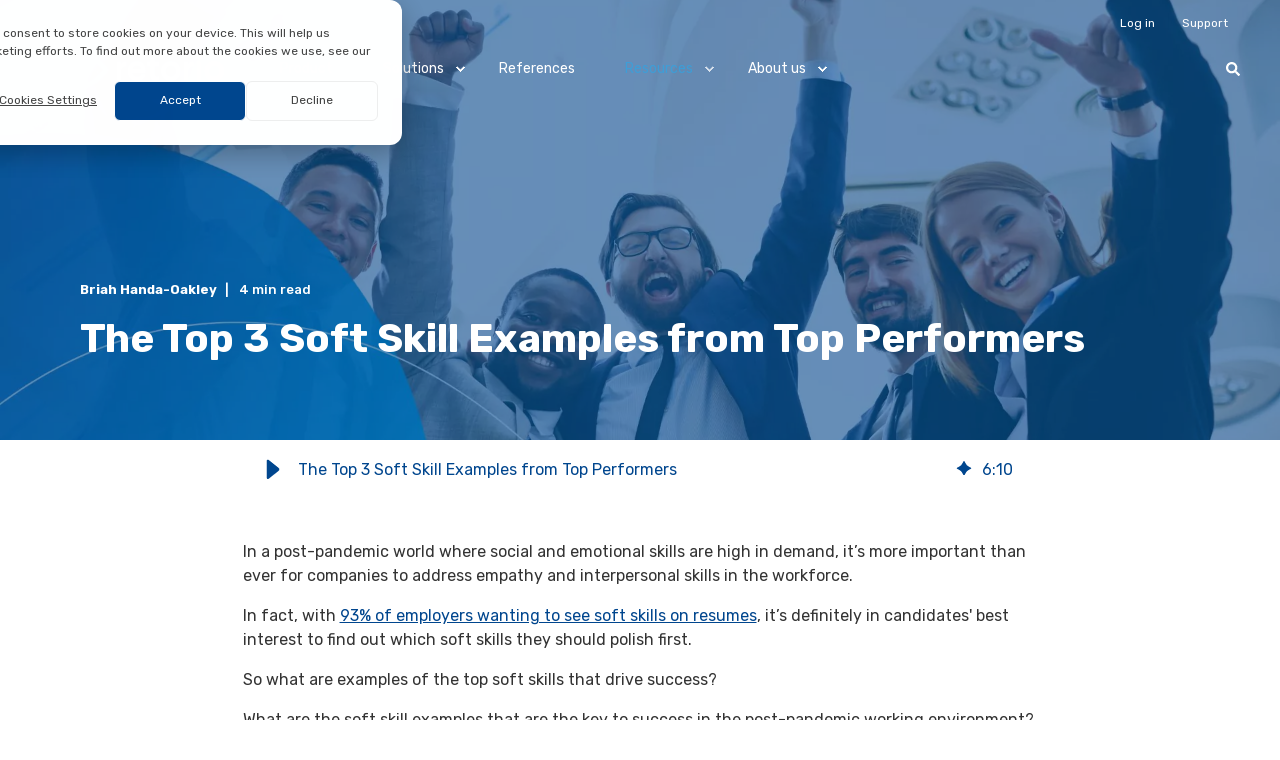

--- FILE ---
content_type: text/html; charset=UTF-8
request_url: https://www.retorio.com/blog/the-top-soft-skills-examples-from-top-performers
body_size: 21605
content:
<!doctype html><html lang="en"><head><script type="application/javascript" id="hs-cookie-banner-scan" data-hs-allowed="true" src="/_hcms/cookie-banner/auto-blocking.js?portalId=4733742&amp;domain=www.retorio.com"></script>
    <meta charset="utf-8">
    <title>The Top 3 Soft Skill Examples from Top Performers</title>
    <link rel="shortcut icon" href="https://www.retorio.com/hs-fs/hubfs/RetorioFavicon.png?width=259&amp;quality=high">
    <meta name="description" content="it’s more important than ever for companies to address soft skills. What are soft skill examples from successful people? ">

    <style>@font-face {
        font-family: "Rubik";
        font-weight: 400;
        font-style: normal;
        font-display: swap;
        src: url("/_hcms/googlefonts/Rubik/regular.woff2") format("woff2"), url("/_hcms/googlefonts/Rubik/regular.woff") format("woff"),
             url("/_hcms/googlefonts/Rubik/regular.woff2") format("woff2"), url("/_hcms/googlefonts/Rubik/regular.woff") format("woff");
    }
@font-face {
        font-family: "Rubik";
        font-weight: 500;
        font-style: normal;
        font-display: swap;
        src: url("/_hcms/googlefonts/Rubik/500.woff2") format("woff2"), url("/_hcms/googlefonts/Rubik/500.woff") format("woff"),
             url("/_hcms/googlefonts/Rubik/regular.woff2") format("woff2"), url("/_hcms/googlefonts/Rubik/regular.woff") format("woff");
    }
@font-face {
        font-family: "Rubik";
        font-weight: 700;
        font-style: normal;
        font-display: swap;
        src: url("/_hcms/googlefonts/Rubik/700.woff2") format("woff2"), url("/_hcms/googlefonts/Rubik/700.woff") format("woff"),
             url("/_hcms/googlefonts/Rubik/regular.woff2") format("woff2"), url("/_hcms/googlefonts/Rubik/regular.woff") format("woff");
    }
@font-face {
        font-family: "Rubik";
        font-weight: 400;
        font-style: italic;
        font-display: swap;
        src: url("/_hcms/googlefonts/Rubik/italic.woff2") format("woff2"), url("/_hcms/googlefonts/Rubik/italic.woff") format("woff"),
             url("/_hcms/googlefonts/Rubik/regular.woff2") format("woff2"), url("/_hcms/googlefonts/Rubik/regular.woff") format("woff");
    }
@font-face {
        font-family: "Rubik";
        font-weight: 500;
        font-style: italic;
        font-display: swap;
        src: url("/_hcms/googlefonts/Rubik/500italic.woff2") format("woff2"), url("/_hcms/googlefonts/Rubik/500italic.woff") format("woff"),
             url("/_hcms/googlefonts/Rubik/regular.woff2") format("woff2"), url("/_hcms/googlefonts/Rubik/regular.woff") format("woff");
    }
@font-face {
        font-family: "Rubik";
        font-weight: 700;
        font-style: italic;
        font-display: swap;
        src: url("/_hcms/googlefonts/Rubik/700italic.woff2") format("woff2"), url("/_hcms/googlefonts/Rubik/700italic.woff") format("woff"),
             url("/_hcms/googlefonts/Rubik/regular.woff2") format("woff2"), url("/_hcms/googlefonts/Rubik/regular.woff") format("woff");
    }
.pwr-header__skip {
                font-family: Rubik;
            }</style>

    

    

    

    
        
        
    
    
    <meta name="viewport" content="width=device-width, initial-scale=1">

    
    <meta property="og:description" content="it’s more important than ever for companies to address soft skills. What are soft skill examples from successful people? ">
    <meta property="og:title" content="The Top 3 Soft Skill Examples from Top Performers">
    <meta name="twitter:description" content="it’s more important than ever for companies to address soft skills. What are soft skill examples from successful people? ">
    <meta name="twitter:title" content="The Top 3 Soft Skill Examples from Top Performers">

    

    <script type="application/ld+json">
    {
        "@context": "https://schema.org",
        "@type": "Organization",
        "name": "Retorio GmbH",
        "logo": { 
            "@type": "ImageObject",
            "url": "https://f.hubspotusercontent40.net/hubfs/4733742/Retorio%20-%20Logo---On-White---%5BWithout-Background%5D.png"
        },
        "url": "https://www.retorio.com/blog/the-top-soft-skills-examples-from-top-performers",
        "address": {
            "@type": "PostalAddress",
            "addressCountry": "Germany",
            "addressRegion": "Bavaria",
            "addressLocality": "Munich",
            "postalCode":"80336",
            "streetAddress": "Landwehrstrasse 63"
        },
        "knowsLanguage": "en"
    }
</script>
<!-- Blog Post Schema  -->
<script type="application/ld+json">
    {
        "@context": "https://schema.org",
        "@type": "BlogPosting",
        "mainEntityOfPage": {
            "@type": "WebPage"
        },
        "name": "The Top 3 Soft Skill Examples from Top Performers",
        "headline": "The Top 3 Soft Skill Examples from Top Performers",
        "image": "https://4733742.fs1.hubspotusercontent-na1.net/hubfs/4733742/Retorio%20The%20Top%203%20Soft%20Skill%20Examples%20from%20Top%20Performers.webp",
        "author": {
            "@type": "Person",
            "name": "Briah Handa-Oakley"
        },
        "datePublished": "",
        "dateModified": "",
        "abstract": "it\u2019s more important than ever for companies to address soft skills. What are soft skill examples from successful people?",
        "text": "In a post-pandemic world where social and emotional skills are high in demand, it\u2019s more important than ever for companies to address empathy and interpersonal skills in the workforce. In fact, with 93% of employers wanting to see soft skills on resumes, it\u2019s definitely in candidates' best interest to find out which soft skills they should polish first. So what are examples of the top soft skills that drive success? What are the soft skill examples that are the key to success in the post-pandemic working environment? What\u2019s in this post? Defining soft skills: What are some soft skill examples? Why are soft skills becoming so vital? The top soft skills examples How can AI help with developing soft skills? Defining soft skills: What are some soft skill examples? In general, soft skills are those traits and\/or skills that we use to interact with other people. In the context of a workplace, these skills become extremely crucial, as this determines how well you\u2019ll be able to work with your colleagues, and whether you can lead or manage a team effectively. As these soft skills become increasingly important, employers are becoming more aware of looking out for these soft skill examples in potential candidates. In fact, according to the 2021 McKinsey Global Survey on re-skilling, the proportion of companies addressing empathy and interpersonal skills doubled in 2020. Want to learn more about soft skills, and how they differ from hard skills? Read our blog on \"Hard Skills vs Soft Skills. What's the Difference?\" here! Why are soft skills becoming so vital: adding value in a world of automation The world is seeing a huge skill shift. This transformation is changing the way we work, how we interact and communicate, and how we run businesses as a whole. Particularly with the pandemic abruptly changing the work environment as we once knew it, existing trends dramatically accelerated, particularly in the areas of remote work and automation. In fact, the need for physical and manual labor is seeing a steep decline, as well as basic cognitive tasks. Instead, the demand for technological, social, and emotional skills is growing. The bottom line is, that soft skills cannot yet be replaced by machines, and soft skills are only going to become more and more relevant as we continue to see growth in automation. So what does this mean for the world of recruiting and training? Learning and development teams and HR managers are going to have to take measured and strategic approaches to find the right blend of soft skills in their teams. The top soft skills examples Soft skill example 1: Adaptability and flexibility A soft skill example that has proven its importance during the pandemic is flexibility and adaptability. Although they were crucial in the past, the mass transition to remote work in March 2020 completely reconfigured the norm surrounding where to work. But it's not just the switch to home-office which changed the everyday construction of a work day as we knew it. The element of flexibility has stretched further than that, such as when the work can be done, and also how it can be done. Despite the natural reaction to default to fear or familiar solutions, the changes in the workplace that have been happening, especially since the pandemic, have reminded us that building adaptability begins with dealing with the change positively. Soft skill example 2: Critical thinking In a world where we are overloaded with an abundance of information, it becomes increasingly crucial to be able to have an eye for analyzing information and balancing the facts - essentially looking at situations with a critical eye. This soft skill example is pivotal for all employees, but becomes exceptionally important for top managers of companies, as this soft skill example isn't simply about assessing situations and giving objective feedback; it also, just as importantly, includes giving objective feedback on your own actions. This includes evaluating yourself, understanding what your strengths and growth areas are, and being open to criticism. Soft skill example 3: Integrity In the words of American politician Alan K Simpson... \"if you have integrity, nothing else matters. If you don't have integrity, nothing else matters.\u201D The soft skill example of integrity isn't simply about being honest - in fact, it is quite a bit deeper than that. To put it simply, it can be roughly translated as having the constitution to do the right thing, even when no one else is around. Particularly in the 2022 hybrid workplace, where employees are given flexibility in a way like never before, integrity is the key to fostering a strong bond between employees and managers. How can AI help with developing these soft skill examples? So now we know what the most important soft skills are that employees are actively seeking, particularly in the post-pandemic workplace. But how can we improve these skills? Can they be trained? And if so, how? Particularly as the need for remote training programs has been felt by companies globally over the last couple of years, artificial intelligence is creating new dimensions and redefining the concept of training employees - including soft skills. As we\u2019re seeing ongoing success in the machine learning scene, a lot of funding for AI research grants has been given, and spin-offs and start-ups are emerging at unprecedented rates. Take Retorio's AI training program for example. Retorio's AI platform combines video analysis with role-plays of client simulations to offer interactive soft skill training for employees. Their clients, including one of Germany's biggest automotive manufacturers, use Retorio to scale up their training programs, as well as coach sales teams' soft skills remotely. Want to see how you could use AI to your advantage?",
        "url": "https://www.retorio.com/blog/the-top-soft-skills-examples-from-top-performers",
        "publisher": {
            "@type": "Organization",
            "name": "Retorio GmbH",
            "logo": { 
                "@type": "ImageObject",
                "url": "https://f.hubspotusercontent40.net/hubfs/4733742/Retorio%20-%20Logo---On-White---%5BWithout-Background%5D.png"
            }
        },
        "inLanguage": "en",
        "wordCount": "1759",
        "keywords": "[Learning and development]"
    }
</script>
    <style>
a.cta_button{-moz-box-sizing:content-box !important;-webkit-box-sizing:content-box !important;box-sizing:content-box !important;vertical-align:middle}.hs-breadcrumb-menu{list-style-type:none;margin:0px 0px 0px 0px;padding:0px 0px 0px 0px}.hs-breadcrumb-menu-item{float:left;padding:10px 0px 10px 10px}.hs-breadcrumb-menu-divider:before{content:'›';padding-left:10px}.hs-featured-image-link{border:0}.hs-featured-image{float:right;margin:0 0 20px 20px;max-width:50%}@media (max-width: 568px){.hs-featured-image{float:none;margin:0;width:100%;max-width:100%}}.hs-screen-reader-text{clip:rect(1px, 1px, 1px, 1px);height:1px;overflow:hidden;position:absolute !important;width:1px}
</style>

<link rel="stylesheet" href="https://www.retorio.com/hubfs/hub_generated/template_assets/1/88799552177/1769095957984/template_pwr.min.css">

        <style>
            body {
                margin:0px;
            }
            img:not([src]):not([srcset]) {
                visibility:hidden;
            }
        </style>
    
<link class="hs-async-css" rel="preload" href="https://www.retorio.com/hubfs/hub_generated/template_assets/1/108085540277/1769095935062/template_pwr-defer.min.css" as="style" onload="this.onload=null;this.rel='stylesheet'">
<noscript><link rel="stylesheet" href="https://www.retorio.com/hubfs/hub_generated/template_assets/1/108085540277/1769095935062/template_pwr-defer.min.css"></noscript>
<link rel="stylesheet" href="https://www.retorio.com/hubfs/hub_generated/template_assets/1/108085428126/1769095925401/template_pwr-burger.min.css" fetchpriority="low">
<link rel="stylesheet" href="https://www.retorio.com/hubfs/hub_generated/template_assets/1/108085522841/1769095930666/template_scroll-shadow.min.css" fetchpriority="low">
<link rel="stylesheet" href="https://www.retorio.com/hubfs/hub_generated/template_assets/1/108085647472/1769095931406/template_pwr-search.min.css" defer="true">
<link rel="stylesheet" href="https://www.retorio.com/hubfs/hub_generated/template_assets/1/108085545524/1769095941020/template_pwr-form.min.css" defer="true">
<style>#hs_cos_wrapper_header_blog .hs-search-field__suggestions li a { padding-right:130px; }

#hs_cos_wrapper_header_blog .hs-search-field__suggestions a:before { content:''; }
</style>
<link rel="stylesheet" href="https://www.retorio.com/hubfs/hub_generated/template_assets/1/108085418767/1769095941084/template_pwr-post-header.min.css">
<link rel="stylesheet" href="https://www.retorio.com/hubfs/hub_generated/template_assets/1/108085418098/1769095940574/template_pwr-post.min.css">
<link rel="stylesheet" href="https://www.retorio.com/hubfs/hub_generated/template_assets/1/108085418368/1769095925244/template_pwr-author.min.css">
<link rel="stylesheet" href="https://www.retorio.com/hubfs/hub_generated/template_assets/1/108085522840/1769095925704/template_pwr-avatar.min.css">
<link rel="stylesheet" href="https://www.retorio.com/hubfs/hub_generated/template_assets/1/108085522842/1769095947917/template_pwr-social.min.css">
<link class="hs-async-css" rel="preload" href="https://www.retorio.com/hubfs/hub_generated/template_assets/1/108085647471/1769095955717/template_pwr-sec-posts.min.css" as="style" onload="this.onload=null;this.rel='stylesheet'">
<noscript><link rel="stylesheet" href="https://www.retorio.com/hubfs/hub_generated/template_assets/1/108085647471/1769095955717/template_pwr-sec-posts.min.css"></noscript>
<link class="hs-async-css" rel="preload" href="https://www.retorio.com/hubfs/hub_generated/template_assets/1/108085418098/1769095940574/template_pwr-post.min.css" as="style" onload="this.onload=null;this.rel='stylesheet'">
<noscript><link rel="stylesheet" href="https://www.retorio.com/hubfs/hub_generated/template_assets/1/108085418098/1769095940574/template_pwr-post.min.css"></noscript>
<link class="hs-async-css" rel="preload" href="https://www.retorio.com/hubfs/hub_generated/template_assets/1/108085525428/1769095947897/template_pwr-link.min.css" as="style" onload="this.onload=null;this.rel='stylesheet'">
<noscript><link rel="stylesheet" href="https://www.retorio.com/hubfs/hub_generated/template_assets/1/108085525428/1769095947897/template_pwr-link.min.css"></noscript>
<style>#hs_cos_wrapper_blog-post-preview .pwr-rel-post-item {}
</style>
<link class="hs-async-css" rel="preload" href="https://www.retorio.com/hubfs/hub_generated/template_assets/1/108085648037/1769095937514/template_pwr-footer.min.css" as="style" onload="this.onload=null;this.rel='stylesheet'" fetchpriority="low">
<noscript><link rel="stylesheet" href="https://www.retorio.com/hubfs/hub_generated/template_assets/1/108085648037/1769095937514/template_pwr-footer.min.css"></noscript>
<style>#hs_cos_wrapper_footer_blog .pwr-footer__content .pwr-adc__wrapper { --col-padding:30px; }
</style>
<link class="hs-async-css" rel="preload" href="https://www.retorio.com/hubfs/hub_generated/template_assets/1/108085463164/1769095944871/template_advanced-content.min.css" as="style" onload="this.onload=null;this.rel='stylesheet'" fetchpriority="low">
<noscript><link rel="stylesheet" href="https://www.retorio.com/hubfs/hub_generated/template_assets/1/108085463164/1769095944871/template_advanced-content.min.css"></noscript>
<link class="hs-async-css" rel="preload" href="https://www.retorio.com/hubfs/hub_generated/template_assets/1/108085522842/1769095947917/template_pwr-social.min.css" as="style" onload="this.onload=null;this.rel='stylesheet'">
<noscript><link rel="stylesheet" href="https://www.retorio.com/hubfs/hub_generated/template_assets/1/108085522842/1769095947917/template_pwr-social.min.css"></noscript>
<link class="hs-async-css" rel="preload" href="https://www.retorio.com/hubfs/hub_generated/template_assets/1/108085669302/1769095937856/template_pwr-transitions.min.css" as="style" onload="this.onload=null;this.rel='stylesheet'">
<noscript><link rel="stylesheet" href="https://www.retorio.com/hubfs/hub_generated/template_assets/1/108085669302/1769095937856/template_pwr-transitions.min.css"></noscript>
<link class="hs-async-css" rel="preload" href="https://www.retorio.com/hubfs/hub_generated/template_assets/1/88800446507/1769095927685/template_custom-styles.min.css" as="style" onload="this.onload=null;this.rel='stylesheet'">
<noscript><link rel="stylesheet" href="https://www.retorio.com/hubfs/hub_generated/template_assets/1/88800446507/1769095927685/template_custom-styles.min.css"></noscript>
<link class="hs-async-css" rel="preload" href="https://www.retorio.com/hubfs/hub_generated/template_assets/1/88986299561/1769095931632/template_child.css" as="style" onload="this.onload=null;this.rel='stylesheet'">
<noscript><link rel="stylesheet" href="https://www.retorio.com/hubfs/hub_generated/template_assets/1/88986299561/1769095931632/template_child.css"></noscript>
<link rel="preload" as="style" href="https://48752163.fs1.hubspotusercontent-na1.net/hubfs/48752163/raw_assets/media-default-modules/master/650/js_client_assets/assets/TrackPlayAnalytics-Cm48oVxd.css">

<link rel="preload" as="style" href="https://48752163.fs1.hubspotusercontent-na1.net/hubfs/48752163/raw_assets/media-default-modules/master/650/js_client_assets/assets/Tooltip-DkS5dgLo.css">

    <script type="application/ld+json">
{
  "mainEntityOfPage" : {
    "@type" : "WebPage",
    "@id" : "https://www.retorio.com/blog/the-top-soft-skills-examples-from-top-performers"
  },
  "author" : {
    "name" : "Briah Handa-Oakley",
    "url" : "https://www.retorio.com/blog/author/briah-handa-oakley",
    "@type" : "Person"
  },
  "headline" : "The Top 3 Soft Skill Examples from Top Performers",
  "datePublished" : "2022-08-28T16:02:14.000Z",
  "dateModified" : "2024-04-18T11:15:57.159Z",
  "publisher" : {
    "name" : "Retorio GmbH",
    "logo" : {
      "url" : "https://www.retorio.com/hubfs/Retorio%20-%20Logo---On-White---%5BWithout-Background%5D.png",
      "@type" : "ImageObject"
    },
    "@type" : "Organization"
  },
  "@context" : "https://schema.org",
  "@type" : "BlogPosting",
  "image" : [ "https://www.retorio.com/hubfs/Retorio%20The%20Top%203%20Soft%20Skill%20Examples%20from%20Top%20Performers.webp" ]
}
</script>


    
<!--  Added by GoogleAnalytics4 integration -->
<script>
var _hsp = window._hsp = window._hsp || [];
window.dataLayer = window.dataLayer || [];
function gtag(){dataLayer.push(arguments);}

var useGoogleConsentModeV2 = true;
var waitForUpdateMillis = 1000;


if (!window._hsGoogleConsentRunOnce) {
  window._hsGoogleConsentRunOnce = true;

  gtag('consent', 'default', {
    'ad_storage': 'denied',
    'analytics_storage': 'denied',
    'ad_user_data': 'denied',
    'ad_personalization': 'denied',
    'wait_for_update': waitForUpdateMillis
  });

  if (useGoogleConsentModeV2) {
    _hsp.push(['useGoogleConsentModeV2'])
  } else {
    _hsp.push(['addPrivacyConsentListener', function(consent){
      var hasAnalyticsConsent = consent && (consent.allowed || (consent.categories && consent.categories.analytics));
      var hasAdsConsent = consent && (consent.allowed || (consent.categories && consent.categories.advertisement));

      gtag('consent', 'update', {
        'ad_storage': hasAdsConsent ? 'granted' : 'denied',
        'analytics_storage': hasAnalyticsConsent ? 'granted' : 'denied',
        'ad_user_data': hasAdsConsent ? 'granted' : 'denied',
        'ad_personalization': hasAdsConsent ? 'granted' : 'denied'
      });
    }]);
  }
}

gtag('js', new Date());
gtag('set', 'developer_id.dZTQ1Zm', true);
gtag('config', 'G-91GXVKSMW8');
</script>
<script async src="https://www.googletagmanager.com/gtag/js?id=G-91GXVKSMW8"></script>

<!-- /Added by GoogleAnalytics4 integration -->

<!--  Added by GoogleTagManager integration -->
<script>
var _hsp = window._hsp = window._hsp || [];
window.dataLayer = window.dataLayer || [];
function gtag(){dataLayer.push(arguments);}

var useGoogleConsentModeV2 = true;
var waitForUpdateMillis = 1000;



var hsLoadGtm = function loadGtm() {
    if(window._hsGtmLoadOnce) {
      return;
    }

    if (useGoogleConsentModeV2) {

      gtag('set','developer_id.dZTQ1Zm',true);

      gtag('consent', 'default', {
      'ad_storage': 'denied',
      'analytics_storage': 'denied',
      'ad_user_data': 'denied',
      'ad_personalization': 'denied',
      'wait_for_update': waitForUpdateMillis
      });

      _hsp.push(['useGoogleConsentModeV2'])
    }

    (function(w,d,s,l,i){w[l]=w[l]||[];w[l].push({'gtm.start':
    new Date().getTime(),event:'gtm.js'});var f=d.getElementsByTagName(s)[0],
    j=d.createElement(s),dl=l!='dataLayer'?'&l='+l:'';j.async=true;j.src=
    'https://www.googletagmanager.com/gtm.js?id='+i+dl;f.parentNode.insertBefore(j,f);
    })(window,document,'script','dataLayer','GTM-KFHGW7X');

    window._hsGtmLoadOnce = true;
};

_hsp.push(['addPrivacyConsentListener', function(consent){
  if(consent.allowed || (consent.categories && consent.categories.analytics)){
    hsLoadGtm();
  }
}]);

</script>

<!-- /Added by GoogleTagManager integration -->



<link rel="amphtml" href="https://www.retorio.com/blog/the-top-soft-skills-examples-from-top-performers?hs_amp=true">

<meta property="og:image" content="https://www.retorio.com/hubfs/Retorio%20The%20Top%203%20Soft%20Skill%20Examples%20from%20Top%20Performers.webp">
<meta property="og:image:width" content="1920">
<meta property="og:image:height" content="1080">
<meta property="og:image:alt" content="five people with fists in the air cheering and smiling">
<meta name="twitter:image" content="https://www.retorio.com/hubfs/Retorio%20The%20Top%203%20Soft%20Skill%20Examples%20from%20Top%20Performers.webp">
<meta name="twitter:image:alt" content="five people with fists in the air cheering and smiling">

<meta property="og:url" content="https://www.retorio.com/blog/the-top-soft-skills-examples-from-top-performers">
<meta name="twitter:card" content="summary_large_image">

<link rel="canonical" href="https://www.retorio.com/blog/the-top-soft-skills-examples-from-top-performers">
 


<meta property="og:type" content="article">
<link rel="alternate" type="application/rss+xml" href="https://www.retorio.com/blog/rss.xml">
<meta name="twitter:domain" content="www.retorio.com">
<meta name="twitter:site" content="@retorio_AI">
<script src="//platform.linkedin.com/in.js" type="text/javascript">
    lang: en_US
</script>

<meta http-equiv="content-language" content="en">






    
  <meta name="generator" content="HubSpot"></head>
  <body>
<!--  Added by GoogleTagManager integration -->
<noscript><iframe src="https://www.googletagmanager.com/ns.html?id=GTM-KFHGW7X" height="0" width="0" style="display:none;visibility:hidden"></iframe></noscript>

<!-- /Added by GoogleTagManager integration -->

    <div class="body-wrapper   hs-content-id-83207355436 hs-blog-post hs-blog-id-6039848909 
    pwr-v--47  pwr--mobile-parallax-off " data-aos-global-disable="none" data-aos-global-offset="25" data-aos-global-delay="50" data-aos-global-duration="400">
      
        <div id="hs_cos_wrapper_page_settings" class="hs_cos_wrapper hs_cos_wrapper_widget hs_cos_wrapper_type_module" style="" data-hs-cos-general-type="widget" data-hs-cos-type="module"></div> 
      

      

      
        <div data-global-resource-path="POWER X Retorio/templates/partials/header.html"><header class="header">

    
    <a href="#main-content" class="pwr-header__skip">Skip to content</a><div class="header__container"><div id="hs_cos_wrapper_header_blog" class="hs_cos_wrapper hs_cos_wrapper_widget hs_cos_wrapper_type_module" style="" data-hs-cos-general-type="widget" data-hs-cos-type="module"><!-- templateType: none -->
<style>
    .pwr--page-editor-fix {
        max-height: 120px;
    }
 </style><div id="pwr-header-top" class="pwr-header-top vanilla     pwr--dark pwr-header-top--transparent pwr--page-editor-fix ">
  <div class="pwr-header-top__content-wrapper page-center pwr--clearfix"><div class="pwr-header-top__menu pwr-header-top__menu--dark pwr-js-menu">
        <span id="hs_cos_wrapper_header_blog_" class="hs_cos_wrapper hs_cos_wrapper_widget hs_cos_wrapper_type_menu" style="" data-hs-cos-general-type="widget" data-hs-cos-type="menu"><div id="hs_menu_wrapper_header_blog_" class="hs-menu-wrapper active-branch no-flyouts hs-menu-flow-horizontal" role="navigation" data-sitemap-name="default" data-menu-id="176258216076" aria-label="Navigation Menu">
 <ul role="menu">
  <li class="hs-menu-item hs-menu-depth-1" role="none"><a href="https://coaching.retorio.com/" role="menuitem" target="_blank" rel="noopener">Log in</a></li>
  <li class="hs-menu-item hs-menu-depth-1" role="none"><a href="https://help.retorio.com/" role="menuitem" target="_blank" rel="noopener">Support</a></li>
 </ul>
</div></span>
    </div></div>
</div>



<div id="pwr-js-burger" class="pwr-burger closed vanilla pwr--dark pwr--page-editor-fix ">
  <a href="#" id="pwr-js-burger__trigger-close" aria-label="Close Burger Menu" class="pwr-burger__trigger-close vanilla">
    Close <span class="pwr-burger__icon-close"></span>
  </a>
          
            
          
          <div class="pwr-burger__menu pwr-js-menu pwr-scroll-shadow__wrapper pwr-scroll-shadow__wrapper--vert pwr-scroll-shadow__root pwr-scroll-shadow__root--vert"><span id="hs_cos_wrapper_header_blog_" class="hs_cos_wrapper hs_cos_wrapper_widget hs_cos_wrapper_type_menu" style="" data-hs-cos-general-type="widget" data-hs-cos-type="menu"><div id="hs_menu_wrapper_header_blog_" class="hs-menu-wrapper active-branch no-flyouts hs-menu-flow-vertical" role="navigation" data-sitemap-name="default" data-menu-id="34232131603" aria-label="Navigation Menu">
 <ul role="menu" class="active-branch">
  <li class="hs-menu-item hs-menu-depth-1" role="none"><a href="https://www.retorio.com/product" role="menuitem">Product</a></li>
  <li class="hs-menu-item hs-menu-depth-1 hs-item-has-children" role="none"><a href="javascript:;" aria-haspopup="true" aria-expanded="false" role="menuitem">Solutions</a>
   <ul role="menu" class="hs-menu-children-wrapper">
    <li class="hs-menu-item hs-menu-depth-2" role="none"><a href="https://www.retorio.com/en/ai-coaching-platform" role="menuitem">AI coaching platform</a></li>
    <li class="hs-menu-item hs-menu-depth-2 hs-item-has-children" role="none"><a href="javascript:;" role="menuitem">Use Cases</a>
     <ul role="menu" class="hs-menu-children-wrapper">
      <li class="hs-menu-item hs-menu-depth-3" role="none"><a href="https://www.retorio.com/en/use-cases/ai-sales-training" role="menuitem">Sales training</a></li>
      <li class="hs-menu-item hs-menu-depth-3" role="none"><a href="https://www.retorio.com/use-cases/ai-onboarding-training" role="menuitem">Onboarding training</a></li>
      <li class="hs-menu-item hs-menu-depth-3" role="none"><a href="https://www.retorio.com/en/use-cases/ai-customer-service-training" role="menuitem">Customer service training</a></li>
      <li class="hs-menu-item hs-menu-depth-3" role="none"><a href="https://www.retorio.com/en/use-cases/ai-after-sales-training" role="menuitem">After-sales training</a></li>
      <li class="hs-menu-item hs-menu-depth-3" role="none"><a href="https://www.retorio.com/en/use-cases/ai-leadership-training" role="menuitem">Leadership training</a></li>
     </ul></li>
    <li class="hs-menu-item hs-menu-depth-2 hs-item-has-children" role="none"><a href="javascript:;" role="menuitem">Industries</a>
     <ul role="menu" class="hs-menu-children-wrapper">
      <li class="hs-menu-item hs-menu-depth-3" role="none"><a href="https://www.retorio.com/industries/automotive" role="menuitem" target="_blank" rel="noopener">Automotive</a></li>
      <li class="hs-menu-item hs-menu-depth-3" role="none"><a href="https://www.retorio.com/industries/insurance" role="menuitem" target="_blank" rel="noopener">Insurances</a></li>
      <li class="hs-menu-item hs-menu-depth-3" role="none"><a href="https://www.retorio.com/industries/pharmaceutical" role="menuitem" target="_blank" rel="noopener">Pharmaceutical</a></li>
     </ul></li>
   </ul></li>
  <li class="hs-menu-item hs-menu-depth-1" role="none"><a href="https://www.retorio.com/en/references" role="menuitem">References</a></li>
  <li class="hs-menu-item hs-menu-depth-1 hs-item-has-children active-branch" role="none"><a href="javascript:;" aria-haspopup="true" aria-expanded="false" role="menuitem">Resources</a>
   <ul role="menu" class="hs-menu-children-wrapper active-branch">
    <li class="hs-menu-item hs-menu-depth-2" role="none"><a href="https://www.retorio.com/en/scienceai" role="menuitem">The science of AI coaching</a></li>
    <li class="hs-menu-item hs-menu-depth-2" role="none"><a href="https://www.retorio.com/en/ai-act" role="menuitem">AI Act</a></li>
    <li class="hs-menu-item hs-menu-depth-2" role="none"><a href="https://www.retorio.com/en/downloadables" role="menuitem" target="_blank" rel="noopener">Downloadables</a></li>
    <li class="hs-menu-item hs-menu-depth-2" role="none"><a href="https://www.retorio.com/en/press-events" role="menuitem" target="_blank" rel="noopener">Press &amp; News</a></li>
    <li class="hs-menu-item hs-menu-depth-2" role="none"><a href="https://www.retorio.com/en/tech-and-talks" role="menuitem">Tech 'n' Talks</a></li>
    <li class="hs-menu-item hs-menu-depth-2 active active-branch" role="none"><a href="https://www.retorio.com/blog" role="menuitem">Blog</a></li>
    <li class="hs-menu-item hs-menu-depth-2" role="none"><a href="https://www.retorio.com/en/faq" role="menuitem">FAQ</a></li>
   </ul></li>
  <li class="hs-menu-item hs-menu-depth-1 hs-item-has-children" role="none"><a href="https://www.retorio.com/en/about" aria-haspopup="true" aria-expanded="false" role="menuitem">About us</a>
   <ul role="menu" class="hs-menu-children-wrapper">
    <li class="hs-menu-item hs-menu-depth-2" role="none"><a href="https://www.retorio.com/en/about" role="menuitem">About Retorio</a></li>
    <li class="hs-menu-item hs-menu-depth-2" role="none"><a href="https://www.retorio.com/en/ethical-data" role="menuitem">Ethics &amp; Privacy</a></li>
    <li class="hs-menu-item hs-menu-depth-2" role="none"><a href="https://www.retorio.com/en/career" role="menuitem">Career</a></li>
    <li class="hs-menu-item hs-menu-depth-2" role="none"><a href="https://www.retorio.com/en/become-partner" role="menuitem">Become a partner</a></li>
    <li class="hs-menu-item hs-menu-depth-2" role="none"><a href="https://www.retorio.com/en/pricing" role="menuitem">Pricing</a></li>
   </ul></li>
 </ul>
</div></span></div><div class="pwr-burger-bottom-bar pwr-a11y-menu"><div class="pwr-burger-bottom-bar__item hs-search-field">
      <a href="#" id="pwr-js-burger-search__trigger" class="pwr-burger-bottom-bar__item-link pwr-burger-search__trigger" tabindex="-1">
        <div class="pwr-header-right-bar__icon pwr--padding-r-sm"><span id="hs_cos_wrapper_header_blog_" class="hs_cos_wrapper hs_cos_wrapper_widget hs_cos_wrapper_type_icon" style="" data-hs-cos-general-type="widget" data-hs-cos-type="icon"><svg version="1.0" xmlns="http://www.w3.org/2000/svg" viewbox="0 0 512 512" aria-hidden="true"><g id="search1_layer"><path d="M505 442.7L405.3 343c-4.5-4.5-10.6-7-17-7H372c27.6-35.3 44-79.7 44-128C416 93.1 322.9 0 208 0S0 93.1 0 208s93.1 208 208 208c48.3 0 92.7-16.4 128-44v16.3c0 6.4 2.5 12.5 7 17l99.7 99.7c9.4 9.4 24.6 9.4 33.9 0l28.3-28.3c9.4-9.4 9.4-24.6.1-34zM208 336c-70.7 0-128-57.2-128-128 0-70.7 57.2-128 128-128 70.7 0 128 57.2 128 128 0 70.7-57.2 128-128 128z" /></g></svg></span></div>
        <span>SEARCH</span>
        <div class="pwr-menu_submenu-btn keyboard-clickable" role="menuitem" tabindex="0" aria-label="Expand SEARCH">
        <div class="pwr-menu_submenu-arrow"></div>
    </div>
      </a>
      <div id="pwr-js-burger-search__inner" class="pwr-burger-bottom-bar__inner pwr-burger-search__inner pwr-form pwr-form--style-1">
    <div id="hs-search-field__translations"></div>

    <div class="hs-search-field__bar"> 
        <form action="/hs-search-results">
            <div class="pwr--relative">
                <input type="text" id="pwr-js-burger-search__input" class="pwr-burger-search__input hs-search-field__input" name="term" autocomplete="off" aria-label="Enter search Term" placeholder="Type search here">
          <button class="pwr-search-field__icon" type="submit" aria-label="Perform Search"><span id="hs_cos_wrapper_header_blog_" class="hs_cos_wrapper hs_cos_wrapper_widget hs_cos_wrapper_type_icon" style="" data-hs-cos-general-type="widget" data-hs-cos-type="icon"><svg version="1.0" xmlns="http://www.w3.org/2000/svg" viewbox="0 0 512 512" aria-hidden="true"><g id="search2_layer"><path d="M505 442.7L405.3 343c-4.5-4.5-10.6-7-17-7H372c27.6-35.3 44-79.7 44-128C416 93.1 322.9 0 208 0S0 93.1 0 208s93.1 208 208 208c48.3 0 92.7-16.4 128-44v16.3c0 6.4 2.5 12.5 7 17l99.7 99.7c9.4 9.4 24.6 9.4 33.9 0l28.3-28.3c9.4-9.4 9.4-24.6.1-34zM208 336c-70.7 0-128-57.2-128-128 0-70.7 57.2-128 128-128 70.7 0 128 57.2 128 128 0 70.7-57.2 128-128 128z" /></g></svg></span></button>
            </div>
            <input type="hidden" name="limit" value="5"><input type="hidden" name="property" value="title"><input type="hidden" name="property" value="description"><input type="hidden" name="type" value="SITE_PAGE"></form>
    </div></div>
    </div><div class="pwr-burger-bottom-bar__item pwr-cta pwr-cta--primary-solid  "><span id="hs_cos_wrapper_header_blog_header_cta" class="hs_cos_wrapper hs_cos_wrapper_widget hs_cos_wrapper_type_cta" style="" data-hs-cos-general-type="widget" data-hs-cos-type="cta"><!--HubSpot Call-to-Action Code --><span class="hs-cta-wrapper" id="hs-cta-wrapper-acb9ba7e-ce4f-4d02-8560-1d5e9f8ddb2d"><span class="hs-cta-node hs-cta-acb9ba7e-ce4f-4d02-8560-1d5e9f8ddb2d" id="hs-cta-acb9ba7e-ce4f-4d02-8560-1d5e9f8ddb2d"><!--[if lte IE 8]><div id="hs-cta-ie-element"></div><![endif]--><a href="https://cta-redirect.hubspot.com/cta/redirect/4733742/acb9ba7e-ce4f-4d02-8560-1d5e9f8ddb2d"><img class="hs-cta-img" id="hs-cta-img-acb9ba7e-ce4f-4d02-8560-1d5e9f8ddb2d" style="border-width:0px;" src="https://no-cache.hubspot.com/cta/default/4733742/acb9ba7e-ce4f-4d02-8560-1d5e9f8ddb2d.png" alt="Test AI coach in action"></a></span><script charset="utf-8" src="/hs/cta/cta/current.js"></script><script type="text/javascript"> hbspt.cta._relativeUrls=true;hbspt.cta.load(4733742, 'acb9ba7e-ce4f-4d02-8560-1d5e9f8ddb2d', {"useNewLoader":"true","region":"na1"}); </script></span><!-- end HubSpot Call-to-Action Code --></span></div></div>
</div><div id="pwr-header-fixed__spacer" class="pwr-header-fixed__spacer vanilla"></div><div id="pwr-header-fixed" class="pwr-header vanilla pwr-header-fixed  pwr--dark pwr-header--transparent pwr-header--light-on-scroll pwr-header--light-dropdown pwr--page-editor-fix " data-mm-anim-fot-reveal="true" data-mm-anim-slide="true" data-mm-anim-fade="true">
  <div class="page-center pwr-header--padding">
    <div class="pwr-header-full pwr--clearfix">
      <div class="pwr-header-logo pwr-header-logo--has-sticky"><a class="pwr-header__logo-link" href="https://www.retorio.com/" aria-label="Back to Home">
        
        
        
        <img src="https://www.retorio.com/hs-fs/hubfs/Retorio%20Behavioral%20Intelligence%20Platform%20Logo%20for%20Dark%20Background%20.png?width=186&amp;height=40&amp;name=Retorio%20Behavioral%20Intelligence%20Platform%20Logo%20for%20Dark%20Background%20.png" alt="Retorio AI Coaching Platform logo" class="pwr-header-logo__img" width="186" height="40" srcset="https://www.retorio.com/hs-fs/hubfs/Retorio%20Behavioral%20Intelligence%20Platform%20Logo%20for%20Dark%20Background%20.png?width=93&amp;height=20&amp;name=Retorio%20Behavioral%20Intelligence%20Platform%20Logo%20for%20Dark%20Background%20.png 93w, https://www.retorio.com/hs-fs/hubfs/Retorio%20Behavioral%20Intelligence%20Platform%20Logo%20for%20Dark%20Background%20.png?width=186&amp;height=40&amp;name=Retorio%20Behavioral%20Intelligence%20Platform%20Logo%20for%20Dark%20Background%20.png 186w, https://www.retorio.com/hs-fs/hubfs/Retorio%20Behavioral%20Intelligence%20Platform%20Logo%20for%20Dark%20Background%20.png?width=279&amp;height=60&amp;name=Retorio%20Behavioral%20Intelligence%20Platform%20Logo%20for%20Dark%20Background%20.png 279w, https://www.retorio.com/hs-fs/hubfs/Retorio%20Behavioral%20Intelligence%20Platform%20Logo%20for%20Dark%20Background%20.png?width=372&amp;height=80&amp;name=Retorio%20Behavioral%20Intelligence%20Platform%20Logo%20for%20Dark%20Background%20.png 372w, https://www.retorio.com/hs-fs/hubfs/Retorio%20Behavioral%20Intelligence%20Platform%20Logo%20for%20Dark%20Background%20.png?width=465&amp;height=100&amp;name=Retorio%20Behavioral%20Intelligence%20Platform%20Logo%20for%20Dark%20Background%20.png 465w, https://www.retorio.com/hs-fs/hubfs/Retorio%20Behavioral%20Intelligence%20Platform%20Logo%20for%20Dark%20Background%20.png?width=558&amp;height=120&amp;name=Retorio%20Behavioral%20Intelligence%20Platform%20Logo%20for%20Dark%20Background%20.png 558w" sizes="(max-width: 186px) 100vw, 186px"><img src="https://www.retorio.com/hs-fs/hubfs/Retorio%20Behavioral%20Intelligence%20Platform%20Logo%20for%20Light%20Background%20.png.png?width=187&amp;height=40&amp;name=Retorio%20Behavioral%20Intelligence%20Platform%20Logo%20for%20Light%20Background%20.png.png" alt="Retorio AI Coaching Platform logo" class="pwr-header-logo__img--sticky" width="187" height="40" fetchpriority="low" decoding="async" srcset="https://www.retorio.com/hs-fs/hubfs/Retorio%20Behavioral%20Intelligence%20Platform%20Logo%20for%20Light%20Background%20.png.png?width=94&amp;height=20&amp;name=Retorio%20Behavioral%20Intelligence%20Platform%20Logo%20for%20Light%20Background%20.png.png 94w, https://www.retorio.com/hs-fs/hubfs/Retorio%20Behavioral%20Intelligence%20Platform%20Logo%20for%20Light%20Background%20.png.png?width=187&amp;height=40&amp;name=Retorio%20Behavioral%20Intelligence%20Platform%20Logo%20for%20Light%20Background%20.png.png 187w, https://www.retorio.com/hs-fs/hubfs/Retorio%20Behavioral%20Intelligence%20Platform%20Logo%20for%20Light%20Background%20.png.png?width=281&amp;height=60&amp;name=Retorio%20Behavioral%20Intelligence%20Platform%20Logo%20for%20Light%20Background%20.png.png 281w, https://www.retorio.com/hs-fs/hubfs/Retorio%20Behavioral%20Intelligence%20Platform%20Logo%20for%20Light%20Background%20.png.png?width=374&amp;height=80&amp;name=Retorio%20Behavioral%20Intelligence%20Platform%20Logo%20for%20Light%20Background%20.png.png 374w, https://www.retorio.com/hs-fs/hubfs/Retorio%20Behavioral%20Intelligence%20Platform%20Logo%20for%20Light%20Background%20.png.png?width=468&amp;height=100&amp;name=Retorio%20Behavioral%20Intelligence%20Platform%20Logo%20for%20Light%20Background%20.png.png 468w, https://www.retorio.com/hs-fs/hubfs/Retorio%20Behavioral%20Intelligence%20Platform%20Logo%20for%20Light%20Background%20.png.png?width=561&amp;height=120&amp;name=Retorio%20Behavioral%20Intelligence%20Platform%20Logo%20for%20Light%20Background%20.png.png 561w" sizes="(max-width: 187px) 100vw, 187px"></a>
      </div><div id="pwr-js-header__menu" class="pwr-header__menu   pwr-header__menu--adv-mega-menu pwr-header__menu--dropdown " style="left: 20%;"><div class="pwr-js-menu"><span id="hs_cos_wrapper_header_blog_" class="hs_cos_wrapper hs_cos_wrapper_widget hs_cos_wrapper_type_menu" style="" data-hs-cos-general-type="widget" data-hs-cos-type="menu"><div id="hs_menu_wrapper_header_blog_" class="hs-menu-wrapper active-branch flyouts hs-menu-flow-horizontal" role="navigation" data-sitemap-name="default" data-menu-id="34232131603" aria-label="Navigation Menu">
 <ul role="menu" class="active-branch">
  <li class="hs-menu-item hs-menu-depth-1" role="none"><a href="https://www.retorio.com/product" role="menuitem">Product</a></li>
  <li class="hs-menu-item hs-menu-depth-1 hs-item-has-children" role="none"><a href="javascript:;" aria-haspopup="true" aria-expanded="false" role="menuitem">Solutions</a>
   <ul role="menu" class="hs-menu-children-wrapper">
    <li class="hs-menu-item hs-menu-depth-2" role="none"><a href="https://www.retorio.com/en/ai-coaching-platform" role="menuitem">AI coaching platform</a></li>
    <li class="hs-menu-item hs-menu-depth-2 hs-item-has-children" role="none"><a href="javascript:;" role="menuitem">Use Cases</a>
     <ul role="menu" class="hs-menu-children-wrapper">
      <li class="hs-menu-item hs-menu-depth-3" role="none"><a href="https://www.retorio.com/en/use-cases/ai-sales-training" role="menuitem">Sales training</a></li>
      <li class="hs-menu-item hs-menu-depth-3" role="none"><a href="https://www.retorio.com/use-cases/ai-onboarding-training" role="menuitem">Onboarding training</a></li>
      <li class="hs-menu-item hs-menu-depth-3" role="none"><a href="https://www.retorio.com/en/use-cases/ai-customer-service-training" role="menuitem">Customer service training</a></li>
      <li class="hs-menu-item hs-menu-depth-3" role="none"><a href="https://www.retorio.com/en/use-cases/ai-after-sales-training" role="menuitem">After-sales training</a></li>
      <li class="hs-menu-item hs-menu-depth-3" role="none"><a href="https://www.retorio.com/en/use-cases/ai-leadership-training" role="menuitem">Leadership training</a></li>
     </ul></li>
    <li class="hs-menu-item hs-menu-depth-2 hs-item-has-children" role="none"><a href="javascript:;" role="menuitem">Industries</a>
     <ul role="menu" class="hs-menu-children-wrapper">
      <li class="hs-menu-item hs-menu-depth-3" role="none"><a href="https://www.retorio.com/industries/automotive" role="menuitem" target="_blank" rel="noopener">Automotive</a></li>
      <li class="hs-menu-item hs-menu-depth-3" role="none"><a href="https://www.retorio.com/industries/insurance" role="menuitem" target="_blank" rel="noopener">Insurances</a></li>
      <li class="hs-menu-item hs-menu-depth-3" role="none"><a href="https://www.retorio.com/industries/pharmaceutical" role="menuitem" target="_blank" rel="noopener">Pharmaceutical</a></li>
     </ul></li>
   </ul></li>
  <li class="hs-menu-item hs-menu-depth-1" role="none"><a href="https://www.retorio.com/en/references" role="menuitem">References</a></li>
  <li class="hs-menu-item hs-menu-depth-1 hs-item-has-children active-branch" role="none"><a href="javascript:;" aria-haspopup="true" aria-expanded="false" role="menuitem">Resources</a>
   <ul role="menu" class="hs-menu-children-wrapper active-branch">
    <li class="hs-menu-item hs-menu-depth-2" role="none"><a href="https://www.retorio.com/en/scienceai" role="menuitem">The science of AI coaching</a></li>
    <li class="hs-menu-item hs-menu-depth-2" role="none"><a href="https://www.retorio.com/en/ai-act" role="menuitem">AI Act</a></li>
    <li class="hs-menu-item hs-menu-depth-2" role="none"><a href="https://www.retorio.com/en/downloadables" role="menuitem" target="_blank" rel="noopener">Downloadables</a></li>
    <li class="hs-menu-item hs-menu-depth-2" role="none"><a href="https://www.retorio.com/en/press-events" role="menuitem" target="_blank" rel="noopener">Press &amp; News</a></li>
    <li class="hs-menu-item hs-menu-depth-2" role="none"><a href="https://www.retorio.com/en/tech-and-talks" role="menuitem">Tech 'n' Talks</a></li>
    <li class="hs-menu-item hs-menu-depth-2 active active-branch" role="none"><a href="https://www.retorio.com/blog" role="menuitem">Blog</a></li>
    <li class="hs-menu-item hs-menu-depth-2" role="none"><a href="https://www.retorio.com/en/faq" role="menuitem">FAQ</a></li>
   </ul></li>
  <li class="hs-menu-item hs-menu-depth-1 hs-item-has-children" role="none"><a href="https://www.retorio.com/en/about" aria-haspopup="true" aria-expanded="false" role="menuitem">About us</a>
   <ul role="menu" class="hs-menu-children-wrapper">
    <li class="hs-menu-item hs-menu-depth-2" role="none"><a href="https://www.retorio.com/en/about" role="menuitem">About Retorio</a></li>
    <li class="hs-menu-item hs-menu-depth-2" role="none"><a href="https://www.retorio.com/en/ethical-data" role="menuitem">Ethics &amp; Privacy</a></li>
    <li class="hs-menu-item hs-menu-depth-2" role="none"><a href="https://www.retorio.com/en/career" role="menuitem">Career</a></li>
    <li class="hs-menu-item hs-menu-depth-2" role="none"><a href="https://www.retorio.com/en/become-partner" role="menuitem">Become a partner</a></li>
    <li class="hs-menu-item hs-menu-depth-2" role="none"><a href="https://www.retorio.com/en/pricing" role="menuitem">Pricing</a></li>
   </ul></li>
 </ul>
</div></span></div></div><div id="pwr-js-header-right-bar" class="pwr-header-right-bar "><div class="pwr-header-right-bar__item vanilla pwr-header-right-bar__search focus-target__icon">
          <a href="#" id="pwr-js-header-search__trigger" aria-label="Open Search" class="pwr-header-right-bar__link">
            <div class="pwr-header-right-bar__icon"><span id="hs_cos_wrapper_header_blog_" class="hs_cos_wrapper hs_cos_wrapper_widget hs_cos_wrapper_type_icon" style="" data-hs-cos-general-type="widget" data-hs-cos-type="icon"><svg version="1.0" xmlns="http://www.w3.org/2000/svg" viewbox="0 0 512 512" aria-hidden="true"><g id="search3_layer"><path d="M505 442.7L405.3 343c-4.5-4.5-10.6-7-17-7H372c27.6-35.3 44-79.7 44-128C416 93.1 322.9 0 208 0S0 93.1 0 208s93.1 208 208 208c48.3 0 92.7-16.4 128-44v16.3c0 6.4 2.5 12.5 7 17l99.7 99.7c9.4 9.4 24.6 9.4 33.9 0l28.3-28.3c9.4-9.4 9.4-24.6.1-34zM208 336c-70.7 0-128-57.2-128-128 0-70.7 57.2-128 128-128 70.7 0 128 57.2 128 128 0 70.7-57.2 128-128 128z" /></g></svg></span></div>
          </a>
        </div><div class="pwr-header-right-bar__item pwr-header-right-bar__cta pwr-cta pwr-cta--primary-solid  "><span id="hs_cos_wrapper_header_blog_header_cta" class="hs_cos_wrapper hs_cos_wrapper_widget hs_cos_wrapper_type_cta" style="" data-hs-cos-general-type="widget" data-hs-cos-type="cta"><!--HubSpot Call-to-Action Code --><span class="hs-cta-wrapper" id="hs-cta-wrapper-acb9ba7e-ce4f-4d02-8560-1d5e9f8ddb2d"><span class="hs-cta-node hs-cta-acb9ba7e-ce4f-4d02-8560-1d5e9f8ddb2d" id="hs-cta-acb9ba7e-ce4f-4d02-8560-1d5e9f8ddb2d"><!--[if lte IE 8]><div id="hs-cta-ie-element"></div><![endif]--><a href="https://cta-redirect.hubspot.com/cta/redirect/4733742/acb9ba7e-ce4f-4d02-8560-1d5e9f8ddb2d"><img class="hs-cta-img" id="hs-cta-img-acb9ba7e-ce4f-4d02-8560-1d5e9f8ddb2d" style="border-width:0px;" src="https://no-cache.hubspot.com/cta/default/4733742/acb9ba7e-ce4f-4d02-8560-1d5e9f8ddb2d.png" alt="Test AI coach in action"></a></span><script charset="utf-8" src="/hs/cta/cta/current.js"></script><script type="text/javascript"> hbspt.cta._relativeUrls=true;hbspt.cta.load(4733742, 'acb9ba7e-ce4f-4d02-8560-1d5e9f8ddb2d', {"useNewLoader":"true","region":"na1"}); </script></span><!-- end HubSpot Call-to-Action Code --></span></div></div><div id="pwr-js-header-search" class="pwr-header-search vanilla hs-search-field">
        <div class="pwr-header-search__inner">
    <div id="hs-search-field__translations"></div>

    <div class="hs-search-field__bar"> 
        <form action="/hs-search-results">
            <div class="pwr--relative">
                <input type="text" id="pwr-header-search__input" class="pwr-header-search__input hs-search-field__input hs-search-field__input" name="term" autocomplete="off" aria-label="Enter search Term" placeholder="Type search here">
            <button class="pwr-search-field__icon" type="submit" aria-label="Perform Search"><span id="hs_cos_wrapper_header_blog_" class="hs_cos_wrapper hs_cos_wrapper_widget hs_cos_wrapper_type_icon" style="" data-hs-cos-general-type="widget" data-hs-cos-type="icon"><svg version="1.0" xmlns="http://www.w3.org/2000/svg" viewbox="0 0 512 512" aria-hidden="true"><g id="search4_layer"><path d="M505 442.7L405.3 343c-4.5-4.5-10.6-7-17-7H372c27.6-35.3 44-79.7 44-128C416 93.1 322.9 0 208 0S0 93.1 0 208s93.1 208 208 208c48.3 0 92.7-16.4 128-44v16.3c0 6.4 2.5 12.5 7 17l99.7 99.7c9.4 9.4 24.6 9.4 33.9 0l28.3-28.3c9.4-9.4 9.4-24.6.1-34zM208 336c-70.7 0-128-57.2-128-128 0-70.7 57.2-128 128-128 70.7 0 128 57.2 128 128 0 70.7-57.2 128-128 128z" /></g></svg></span></button>
            <a href="#" id="pwr-js-header-search__close" aria-label="Close Search" class="pwr-header-search__close">
              <span class="pwr-header-search__close-icon"></span>
            </a>
            </div>
            <input type="hidden" name="limit" value="5"><input type="hidden" name="property" value="title"><input type="hidden" name="property" value="description"><input type="hidden" name="type" value="SITE_PAGE"><div class="hs-search-field__suggestions">
                <div class="pwr-suggestions-panel">
                    <div class="pwr-suggestions--title">Quick results for "{search_term}"</div>
                    <div class="pwr-suggestions-wrapper"></div>
                </div>
            </div></form>
    </div></div>
      </div><a href="#" id="pwr-js-burger__trigger-open" aria-label="Open Burger Menu" " class="pwr-burger__trigger-open vanilla keyboard-clickable  pwr-burger__trigger-open--mobile-only">
        <div class="pwr-burger__icon-open">
          <span></span>
        </div>
      </a></div>
  </div></div></div></div>

    <div class="container-fluid header-bottom__container">
<div class="row-fluid-wrapper">
<div class="row-fluid">
<div class="span12 widget-span widget-type-cell " style="" data-widget-type="cell" data-x="0" data-w="12">

</div><!--end widget-span -->
</div>
</div>
</div>

</header></div>
      

      <main id="main-content" class="body-container-wrapper body-container-wrapper--blog-post">
    <div class="body-container"><div id="hs_cos_wrapper_blog-post-header" class="hs_cos_wrapper hs_cos_wrapper_widget hs_cos_wrapper_type_module" style="" data-hs-cos-general-type="widget" data-hs-cos-type="module">

<div class="pwr-post-header pwr--dark "><div class="pwr-hero vanilla pwr-hero--small lazyload" style="">
      <picture class="pwr--abs-full pwr-bg"><source srcset="https://www.retorio.com/hs-fs/hubfs/Retorio%20The%20Top%203%20Soft%20Skill%20Examples%20from%20Top%20Performers.webp?width=300&amp;name=Retorio%20The%20Top%203%20Soft%20Skill%20Examples%20from%20Top%20Performers.webp 300w, https://www.retorio.com/hs-fs/hubfs/Retorio%20The%20Top%203%20Soft%20Skill%20Examples%20from%20Top%20Performers.webp?width=575&amp;name=Retorio%20The%20Top%203%20Soft%20Skill%20Examples%20from%20Top%20Performers.webp 575w, https://www.retorio.com/hs-fs/hubfs/Retorio%20The%20Top%203%20Soft%20Skill%20Examples%20from%20Top%20Performers.webp?width=767&amp;name=Retorio%20The%20Top%203%20Soft%20Skill%20Examples%20from%20Top%20Performers.webp 767w, https://www.retorio.com/hs-fs/hubfs/Retorio%20The%20Top%203%20Soft%20Skill%20Examples%20from%20Top%20Performers.webp?width=1080&amp;name=Retorio%20The%20Top%203%20Soft%20Skill%20Examples%20from%20Top%20Performers.webp 1080w, https://www.retorio.com/hs-fs/hubfs/Retorio%20The%20Top%203%20Soft%20Skill%20Examples%20from%20Top%20Performers.webp?width=1199&amp;name=Retorio%20The%20Top%203%20Soft%20Skill%20Examples%20from%20Top%20Performers.webp 1199w, https://www.retorio.com/hs-fs/hubfs/Retorio%20The%20Top%203%20Soft%20Skill%20Examples%20from%20Top%20Performers.webp?width=1725&amp;name=Retorio%20The%20Top%203%20Soft%20Skill%20Examples%20from%20Top%20Performers.webp 1725w" media="(max-width: 575px)" \><source srcset="https://www.retorio.com/hs-fs/hubfs/Retorio%20The%20Top%203%20Soft%20Skill%20Examples%20from%20Top%20Performers.webp?width=767&amp;name=Retorio%20The%20Top%203%20Soft%20Skill%20Examples%20from%20Top%20Performers.webp 767w, https://www.retorio.com/hs-fs/hubfs/Retorio%20The%20Top%203%20Soft%20Skill%20Examples%20from%20Top%20Performers.webp?width=1080&amp;name=Retorio%20The%20Top%203%20Soft%20Skill%20Examples%20from%20Top%20Performers.webp 1080w, https://www.retorio.com/hs-fs/hubfs/Retorio%20The%20Top%203%20Soft%20Skill%20Examples%20from%20Top%20Performers.webp?width=1199&amp;name=Retorio%20The%20Top%203%20Soft%20Skill%20Examples%20from%20Top%20Performers.webp 1199w, https://www.retorio.com/hs-fs/hubfs/Retorio%20The%20Top%203%20Soft%20Skill%20Examples%20from%20Top%20Performers.webp?width=1920&amp;name=Retorio%20The%20Top%203%20Soft%20Skill%20Examples%20from%20Top%20Performers.webp 1920w, https://www.retorio.com/hs-fs/hubfs/Retorio%20The%20Top%203%20Soft%20Skill%20Examples%20from%20Top%20Performers.webp?width=2301&amp;name=Retorio%20The%20Top%203%20Soft%20Skill%20Examples%20from%20Top%20Performers.webp 2301w" media="(max-width: 767px)" \>
                <source srcset="https://www.retorio.com/hs-fs/hubfs/Retorio%20The%20Top%203%20Soft%20Skill%20Examples%20from%20Top%20Performers.webp?width=1080&amp;name=Retorio%20The%20Top%203%20Soft%20Skill%20Examples%20from%20Top%20Performers.webp 1080w, https://www.retorio.com/hs-fs/hubfs/Retorio%20The%20Top%203%20Soft%20Skill%20Examples%20from%20Top%20Performers.webp?width=1199&amp;name=Retorio%20The%20Top%203%20Soft%20Skill%20Examples%20from%20Top%20Performers.webp 1199w, https://www.retorio.com/hs-fs/hubfs/Retorio%20The%20Top%203%20Soft%20Skill%20Examples%20from%20Top%20Performers.webp?width=1920&amp;name=Retorio%20The%20Top%203%20Soft%20Skill%20Examples%20from%20Top%20Performers.webp 1920w, https://www.retorio.com/hs-fs/hubfs/Retorio%20The%20Top%203%20Soft%20Skill%20Examples%20from%20Top%20Performers.webp?width=2973&amp;name=Retorio%20The%20Top%203%20Soft%20Skill%20Examples%20from%20Top%20Performers.webp 2973w" media="(max-width: 991px)" \>
                <source srcset="https://www.retorio.com/hs-fs/hubfs/Retorio%20The%20Top%203%20Soft%20Skill%20Examples%20from%20Top%20Performers.webp?width=1080&amp;name=Retorio%20The%20Top%203%20Soft%20Skill%20Examples%20from%20Top%20Performers.webp 1080w, https://www.retorio.com/hs-fs/hubfs/Retorio%20The%20Top%203%20Soft%20Skill%20Examples%20from%20Top%20Performers.webp?width=1199&amp;name=Retorio%20The%20Top%203%20Soft%20Skill%20Examples%20from%20Top%20Performers.webp 1199w, https://www.retorio.com/hs-fs/hubfs/Retorio%20The%20Top%203%20Soft%20Skill%20Examples%20from%20Top%20Performers.webp?width=1920&amp;name=Retorio%20The%20Top%203%20Soft%20Skill%20Examples%20from%20Top%20Performers.webp 1920w, https://www.retorio.com/hs-fs/hubfs/Retorio%20The%20Top%203%20Soft%20Skill%20Examples%20from%20Top%20Performers.webp?width=3597&amp;name=Retorio%20The%20Top%203%20Soft%20Skill%20Examples%20from%20Top%20Performers.webp 3597w" media="(max-width: 1199px)" \><source srcset="https://www.retorio.com/hs-fs/hubfs/Retorio%20The%20Top%203%20Soft%20Skill%20Examples%20from%20Top%20Performers.webp?width=1920&amp;name=Retorio%20The%20Top%203%20Soft%20Skill%20Examples%20from%20Top%20Performers.webp 1920w, https://www.retorio.com/hs-fs/hubfs/Retorio%20The%20Top%203%20Soft%20Skill%20Examples%20from%20Top%20Performers.webp?width=5760&amp;name=Retorio%20The%20Top%203%20Soft%20Skill%20Examples%20from%20Top%20Performers.webp 5760w" media="(max-width: 1920px)" \><img src="https://www.retorio.com/hs-fs/hubfs/Retorio%20The%20Top%203%20Soft%20Skill%20Examples%20from%20Top%20Performers.webp?width=300&amp;name=Retorio%20The%20Top%203%20Soft%20Skill%20Examples%20from%20Top%20Performers.webp" srcset="https://www.retorio.com/hs-fs/hubfs/Retorio%20The%20Top%203%20Soft%20Skill%20Examples%20from%20Top%20Performers.webp?width=300&amp;name=Retorio%20The%20Top%203%20Soft%20Skill%20Examples%20from%20Top%20Performers.webp 300w, https://www.retorio.com/hs-fs/hubfs/Retorio%20The%20Top%203%20Soft%20Skill%20Examples%20from%20Top%20Performers.webp?width=575&amp;name=Retorio%20The%20Top%203%20Soft%20Skill%20Examples%20from%20Top%20Performers.webp 575w, https://www.retorio.com/hs-fs/hubfs/Retorio%20The%20Top%203%20Soft%20Skill%20Examples%20from%20Top%20Performers.webp?width=767&amp;name=Retorio%20The%20Top%203%20Soft%20Skill%20Examples%20from%20Top%20Performers.webp 767w, https://www.retorio.com/hs-fs/hubfs/Retorio%20The%20Top%203%20Soft%20Skill%20Examples%20from%20Top%20Performers.webp?width=1080&amp;name=Retorio%20The%20Top%203%20Soft%20Skill%20Examples%20from%20Top%20Performers.webp 1080w, https://www.retorio.com/hs-fs/hubfs/Retorio%20The%20Top%203%20Soft%20Skill%20Examples%20from%20Top%20Performers.webp?width=1199&amp;name=Retorio%20The%20Top%203%20Soft%20Skill%20Examples%20from%20Top%20Performers.webp 1199w, https://www.retorio.com/hs-fs/hubfs/Retorio%20The%20Top%203%20Soft%20Skill%20Examples%20from%20Top%20Performers.webp?width=1920&amp;name=Retorio%20The%20Top%203%20Soft%20Skill%20Examples%20from%20Top%20Performers.webp 1920w, https://www.retorio.com/hs-fs/hubfs/Retorio%20The%20Top%203%20Soft%20Skill%20Examples%20from%20Top%20Performers.webp?width=5760&amp;name=Retorio%20The%20Top%203%20Soft%20Skill%20Examples%20from%20Top%20Performers.webp 5760w" alt="five people with fists in the air cheering and smiling" style="object-fit: cover;object-position: center;width:100%;height:100%;" fetchpriority="high" decoding="sync">

        </picture><div class="pwr--abs-full pwr-bg-overlay" style="background-color: rgba(0, 70, 142, 0.6)"></div>
      <div class="page-center pwr-post-header__info-box">
        <div class="pwr-post-item__author" id="hubspot-author_data" data-hubspot-form-id="author_data" data-hubspot-name="Blog Author"><a class="pwr-post-item__name" href="https://www.retorio.com/blog/author/briah-handa-oakley">Briah Handa-Oakley</a><span class="pwr-post-item__date">28.08.2022</span><span class="pwr-post-item__n-min-read">4 min read</span></div>
        <h1 class="pwr-post-header__title pwr--toc-ignore"><span id="hs_cos_wrapper_name" class="hs_cos_wrapper hs_cos_wrapper_meta_field hs_cos_wrapper_type_text" style="" data-hs-cos-general-type="meta_field" data-hs-cos-type="text">The Top 3 Soft Skill Examples from Top Performers</span></h1>
        
      </div>
    </div></div></div><div class="pwr-blog-narration--wrapper">
            <div class="pwr-blog-narration--container">
                <div id="hs_cos_wrapper_blog_post_audio" class="hs_cos_wrapper hs_cos_wrapper_widget hs_cos_wrapper_type_module" style="" data-hs-cos-general-type="widget" data-hs-cos-type="module"><link rel="stylesheet" href="https://48752163.fs1.hubspotusercontent-na1.net/hubfs/48752163/raw_assets/media-default-modules/master/650/js_client_assets/assets/TrackPlayAnalytics-Cm48oVxd.css">
<link rel="stylesheet" href="https://48752163.fs1.hubspotusercontent-na1.net/hubfs/48752163/raw_assets/media-default-modules/master/650/js_client_assets/assets/Tooltip-DkS5dgLo.css">
<!--$--><div data-hs-island="true" id="island-e46db1i1R0"><!--$--><div><div class="hs-audio-player _hs-audio-player_1nxo7_1" role="group" tabindex="0" aria-label="Play blog post audio: The Top 3 Soft Skill Examples from Top Performers" data-status="initial" data-testid="audio-player" style="display:flex;align-items:center;height:60px;--primary:#f5f8fa;--secondary:#33475b;--tertiary:#cbd6e2;--primary-alt:#eff2f4;--tertiary-translucent:#cbd6e250"><div class="_play-pause-skip_1nxo7_117 hs-audio-player__controls"><div class="_control-button_1nxo7_36 _play-pause-button_1nxo7_122 hs-audio-player__play-pause-button" role="button" tabindex="-1" aria-label="Play" data-testid="play-pause-button"><span class="_loading-spinner_1nxo7_147 hs-audio-player__loading-spinner" aria-label="Loading" aria-busy="true"><span class="hs-audio-player__loading-icon"><svg width="40" height="40" viewbox="0 0 40 40" xmlns="http://www.w3.org/2000/svg" aria-hidden="true"><path d="M0 20C0 31.0457 8.95431 40 20 40C31.0457 40 40 31.0457 40 20C40 8.9543 31.0457 0 20 0C8.95431 0 0 8.9543 0 20ZM36.4 20C36.4 29.0575 29.0575 36.4 20 36.4C10.9425 36.4 3.6 29.0575 3.6 20C3.6 10.9425 10.9425 3.6 20 3.6C29.0575 3.6 36.4 10.9425 36.4 20Z" fill="url(#paint0_angular_1434_396)"></path><circle cx="20" cy="20" r="18" fill="none" stroke="#00a4bd" stroke-width="3"></circle><defs><radialgradient id="paint0_angular_1434_396" cx="0" cy="0" r="1" gradientunits="userSpaceOnUse" gradienttransform="translate(20 20) rotate(90) scale(20)"><stop stop-color="#00A4BD"></stop><stop offset="0.489583" stop-color="#7FD1DE"></stop><stop offset="1" stop-color="#7FD1DE"></stop></radialgradient></defs></svg></span></span></div></div><div class="_initial-title_1nxo7_40 hs-audio-player__title" style="overflow:hidden;white-space:nowrap;text-overflow:ellipsis">The Top 3 Soft Skill Examples from Top Performers</div><div class="_ai-generated-icon_1nxo7_47 hs-audio-player__ai-icon" role="img" aria-label="AI-generated audio" tabindex="0"><svg xmlns="http://www.w3.org/2000/svg" viewbox="0 -6 32 34"><path d="M17.01.6l2.75 5.03c1.18 2.16 2.96 3.94 5.12 5.12l5.03 2.75c.8.44.8 1.58 0 2.01l-5.02 2.75c-2.16 1.18-3.94 2.96-5.12 5.12l-2.75 5.02c-.44.8-1.58.8-2.01 0l-2.75-5.03c-1.18-2.16-2.96-3.94-5.12-5.12L2.11 15.5c-.8-.44-.8-1.58 0-2.01l5.03-2.75c2.16-1.18 3.94-2.96 5.12-5.12L14.99.6c.44-.8 1.58-.8 2.01 0z"></path></svg></div><div class="_duration_1nxo7_62 hs-audio-player__duration">6<!-- -->:<!-- -->10</div></div><audio preload="none" src="https://www.retorio.com/hubfs/AI-Generated%20Media/Post%20Narration%20Audio/83207355436-TTS-1713438925032.mp3"></audio></div><!--/$--></div><!--/$-->
    <script type="text/javascript">
      window.__hsEnvConfig = {"hsDeployed":true,"hsEnv":"prod","hsJSRGates":["CMS:JSRenderer:SeparateIslandRenderOption","CMS:JSRenderer:CompressResponse","CMS:JSRenderer:MinifyCSS","CMS:JSRenderer:GetServerSideProps","CMS:JSRenderer:LocalProxySchemaVersion1","CMS:JSRenderer:SharedDeps"],"hublet":"na1","portalID":4733742};
      window.__hsServerPageUrl = "https:\u002F\u002Fwww.retorio.com\u002Fblog\u002Fthe-top-soft-skills-examples-from-top-performers";
      window.__hsBasePath = "\u002Fblog\u002Fthe-top-soft-skills-examples-from-top-performers";
    </script>
      
  <script type="text/javascript">
    var newIslands = [{"clientOnly":false,"hydrateOn":"load","id":"island-e46db1i1R0","moduleId":"components\u002Fislands\u002FBlogAudioModule.tsx?client-entry","moduleName":"BlogAudioModule","priority":0,"props":{"dataQueryResult":{},"duration":370.008,"experimentalHublData":null,"fieldValues":{"translations":{"aiGeneratedTooltip":"AI-generated audio","elapsedTime":"Elapsed time","emptyPlaceholder":"Generate a narration for this blog post.","error":"An error occurred, please refresh the page and try again.","loading":"Loading","mute":"Mute","pause":"Pause","play":"Play","playAudio":"Play blog post audio","playbackRate":"Playback speed","seekBar":"Seek bar","seekBarSlider":"Adjust position","skipBackward":"Skip backward 15 seconds","skipForward":"Skip forward 15 seconds","slowDownPlayback":"Slow down playback","speedUpPlayback":"Speed up playback","unmute":"Unmute","volume":"Volume","volumeControls":"Volume controls"}},"file":{"archived":false,"cdn_purge_embargo_time":null,"cloud_key":"hubfs\u002F4733742\u002FAI-Generated%20Media\u002FPost%20Narration%20Audio\u002F83207355436-TTS-1713438925032.mp3","cloud_key_hash":"9873b4f807ef1192bb826b642b4077ef","composite_access":1,"created":1713438925817,"created_by":null,"default_hosting_url":"https:\u002F\u002F4733742.fs1.hubspotusercontent-na1.net\u002Fhubfs\u002F4733742\u002FAI-Generated%20Media\u002FPost%20Narration%20Audio\u002F83207355436-TTS-1713438925032.mp3","deleted_at":0,"deleted_by":null,"encoding":null,"expires_at":null,"extended_metadata":{"duration":370008,"media_data":{"bitrate":160000,"duration":370008,"format_long_name":"MP2\u002F3 (MPEG audio layer 2\u002F3)","format_name":"mp3","streams":[{"avg_frame_rate":"0:1","bitrate":160000,"channels":1,"codec":{"long_name":"MP3 (MPEG audio layer 3)","name":"mp3","time_base":null,"type":"AUDIO"},"duration":370008,"frame_rate":"0:1","height":0,"rotation":0,"sample_rate":24000,"start_time":0,"time_base":"1:14112000","width":0}]}},"extension":"mp3","file_hash":"d8cd94f9d17d7fe9588df37983e55814","folder_id":164430515265,"friendly_url":"https:\u002F\u002Fwww.retorio.com\u002Fhubfs\u002FAI-Generated%20Media\u002FPost%20Narration%20Audio\u002F83207355436-TTS-1713438925032.mp3","height":null,"hidden":false,"id":164843949492,"is_indexable":false,"meta":{"ai_generated":false,"allows_anonymous_access":true,"duration":370008,"indexable":false,"sensitive":false,"video_data":{"bitrate":160000,"duration":370008,"format_long_name":"MP2\u002F3 (MPEG audio layer 2\u002F3)","format_name":"mp3","hosting_infos":null,"source_bitrate":null,"source_cloud_key":null,"source_size":null,"source_version":null,"streams":[{"avg_frame_rate":"0:1","bitrate":160000,"channels":1,"codec_long_name":"MP3 (MPEG audio layer 3)","codec_name":"mp3","codec_time_base":null,"codec_type":"AUDIO","display_aspect_ratio":null,"duration":370008,"frame_rate":"0:1","height":0,"profile":null,"rotation":0,"sample_aspect_ratio":null,"sample_rate":24000,"start_time":0,"tags":null,"time_base":"1:14112000","width":0}]}},"name":"83207355436-TTS-1713438925032","owners":[],"portal_id":4733742,"replaceable":true,"s3_url":"https:\u002F\u002Fcdn1.hubspotusercontent-na1.net\u002Fhubfs\u002F4733742\u002FAI-Generated%20Media\u002FPost%20Narration%20Audio\u002F83207355436-TTS-1713438925032.mp3","size":7400160,"source_group":1,"teams":[],"title":"83207355436-TTS-1713438925032","type":"AUDIO","updated":1713438925817,"url":"https:\u002F\u002Fwww.retorio.com\u002Fhubfs\u002FAI-Generated%20Media\u002FPost%20Narration%20Audio\u002F83207355436-TTS-1713438925032.mp3","width":null},"fileId":164843949492,"fileUrl":"https:\u002F\u002Fwww.retorio.com\u002Fhubfs\u002FAI-Generated%20Media\u002FPost%20Narration%20Audio\u002F83207355436-TTS-1713438925032.mp3","hublData":{"file":{"archived":false,"cdn_purge_embargo_time":null,"cloud_key":"hubfs\u002F4733742\u002FAI-Generated%20Media\u002FPost%20Narration%20Audio\u002F83207355436-TTS-1713438925032.mp3","cloud_key_hash":"9873b4f807ef1192bb826b642b4077ef","composite_access":1,"created":1713438925817,"created_by":null,"default_hosting_url":"https:\u002F\u002F4733742.fs1.hubspotusercontent-na1.net\u002Fhubfs\u002F4733742\u002FAI-Generated%20Media\u002FPost%20Narration%20Audio\u002F83207355436-TTS-1713438925032.mp3","deleted_at":0,"deleted_by":null,"encoding":null,"expires_at":null,"extended_metadata":{"duration":370008,"media_data":{"bitrate":160000,"duration":370008,"format_long_name":"MP2\u002F3 (MPEG audio layer 2\u002F3)","format_name":"mp3","streams":[{"avg_frame_rate":"0:1","bitrate":160000,"channels":1,"codec":{"long_name":"MP3 (MPEG audio layer 3)","name":"mp3","time_base":null,"type":"AUDIO"},"duration":370008,"frame_rate":"0:1","height":0,"rotation":0,"sample_rate":24000,"start_time":0,"time_base":"1:14112000","width":0}]}},"extension":"mp3","file_hash":"d8cd94f9d17d7fe9588df37983e55814","folder_id":164430515265,"friendly_url":"https:\u002F\u002Fwww.retorio.com\u002Fhubfs\u002FAI-Generated%20Media\u002FPost%20Narration%20Audio\u002F83207355436-TTS-1713438925032.mp3","height":null,"hidden":false,"id":164843949492,"is_indexable":false,"meta":{"ai_generated":false,"allows_anonymous_access":true,"duration":370008,"indexable":false,"sensitive":false,"video_data":{"bitrate":160000,"duration":370008,"format_long_name":"MP2\u002F3 (MPEG audio layer 2\u002F3)","format_name":"mp3","hosting_infos":null,"source_bitrate":null,"source_cloud_key":null,"source_size":null,"source_version":null,"streams":[{"avg_frame_rate":"0:1","bitrate":160000,"channels":1,"codec_long_name":"MP3 (MPEG audio layer 3)","codec_name":"mp3","codec_time_base":null,"codec_type":"AUDIO","display_aspect_ratio":null,"duration":370008,"frame_rate":"0:1","height":0,"profile":null,"rotation":0,"sample_aspect_ratio":null,"sample_rate":24000,"start_time":0,"tags":null,"time_base":"1:14112000","width":0}]}},"name":"83207355436-TTS-1713438925032","owners":[],"portal_id":4733742,"replaceable":true,"s3_url":"https:\u002F\u002Fcdn1.hubspotusercontent-na1.net\u002Fhubfs\u002F4733742\u002FAI-Generated%20Media\u002FPost%20Narration%20Audio\u002F83207355436-TTS-1713438925032.mp3","size":7400160,"source_group":1,"teams":[],"title":"83207355436-TTS-1713438925032","type":"AUDIO","updated":1713438925817,"url":"https:\u002F\u002Fwww.retorio.com\u002Fhubfs\u002FAI-Generated%20Media\u002FPost%20Narration%20Audio\u002F83207355436-TTS-1713438925032.mp3","width":null},"file_id":164843949492,"file_url":"https:\u002F\u002Fwww.retorio.com\u002Fhubfs\u002FAI-Generated%20Media\u002FPost%20Narration%20Audio\u002F83207355436-TTS-1713438925032.mp3","title":"The Top 3 Soft Skill Examples from Top Performers"},"hublParameters":{"field_types":{"translations":"group"},"module_id":149209234245,"overrideable":false,"path":"@hubspot\u002Fblog_audio","smart_objects":[],"smart_type":"NOT_SMART","wrap_field_tag":"div"},"moduleName":"blog_post_audio","path":"@hubspot\u002Fblog_audio","supplementalFieldValues":{"translations":{"aiGeneratedTooltip":{},"elapsedTime":{},"emptyPlaceholder":{},"error":{},"loading":{},"mute":{},"pause":{},"play":{},"playAudio":{},"playbackRate":{},"seekBar":{},"seekBarSlider":{},"skipBackward":{},"skipForward":{},"slowDownPlayback":{},"speedUpPlayback":{},"unmute":{},"volume":{},"volumeControls":{}}},"title":"The Top 3 Soft Skill Examples from Top Performers","translations":{"aiGeneratedTooltip":"AI-generated audio","elapsedTime":"Elapsed time","emptyPlaceholder":"Generate a narration for this blog post.","error":"An error occurred, please refresh the page and try again.","loading":"Loading","mute":"Mute","pause":"Pause","play":"Play","playAudio":"Play blog post audio","playbackRate":"Playback speed","seekBar":"Seek bar","seekBarSlider":"Adjust position","skipBackward":"Skip backward 15 seconds","skipForward":"Skip forward 15 seconds","slowDownPlayback":"Slow down playback","speedUpPlayback":"Speed up playback","unmute":"Unmute","volume":"Volume","volumeControls":"Volume controls"}},"supplementalFieldValues":{"translations":{"aiGeneratedTooltip":{},"elapsedTime":{},"emptyPlaceholder":{},"error":{},"loading":{},"mute":{},"pause":{},"play":{},"playAudio":{},"playbackRate":{},"seekBar":{},"seekBarSlider":{},"skipBackward":{},"skipForward":{},"slowDownPlayback":{},"speedUpPlayback":{},"unmute":{},"volume":{},"volumeControls":{}}},"url":"https:\u002F\u002F48752163.fs1.hubspotusercontent-na1.net\u002Fhubfs\u002F48752163\u002Fraw_assets\u002Fmedia-default-modules\u002Fmaster\u002F650\u002Fjs_client_assets\u002Fassets\u002FBlogAudioModule-CPKVLjKS.js"}];
    if (Array.isArray(window.__islands)) {
      window.__islands.push(...newIslands);
    } else {
      window.__islands = newIslands;
    }
  </script>
  <link rel="modulepreload" crossorigin href="https://static.hsappstatic.net/cms-js-static/ex/js/react/v18/react-combined.mjs">
  <script type="module" crossorigin>
    import { initConfigSingletonFromJSON, setupIslandHydration } from "https://static.hsappstatic.net/cms-js-static/ex/js/island-runtime/v1/island-runtime.mjs"
    initConfigSingletonFromJSON(window.__hsEnvConfig)
    setupIslandHydration();
  </script>
      </div>
            </div>
        </div><div id="hs_cos_wrapper_blog-post" class="hs_cos_wrapper hs_cos_wrapper_widget hs_cos_wrapper_type_module" style="" data-hs-cos-general-type="widget" data-hs-cos-type="module">

<div class="pwr-post-body vanilla ">
  <progress id="pwr-progress-bar" max="0" value="0"></progress><div class="pwr-post-social pwr-post-social--is-float">
    <div class="addthis_inline_share_toolbox"></div>
  </div><div class="pwr-post-content">
    <span id="hs_cos_wrapper_post_body" class="hs_cos_wrapper hs_cos_wrapper_meta_field hs_cos_wrapper_type_rich_text" style="" data-hs-cos-general-type="meta_field" data-hs-cos-type="rich_text"><p>In a post-pandemic world where social and emotional skills are high in demand, it’s more important than ever for companies to address empathy and interpersonal skills in the workforce.</p>
<!--more-->
<p>In fact, with <a href="https://www.seattlecorporatesearch.com/blog/news/recruiting/93-of-employers-want-to-see-soft-skills-on-your-resumehere-are-8-of-the-most-in-demand-ones#:~:text=An%20overwhelming%20majority%20%E2%80%95%2093%25%20of,a%20wide%20array%20of%20abilities." rel="noopener" target="_blank">93% of employers wanting to see soft skills on resumes</a>, it’s definitely in candidates' best interest to find out which soft skills they should polish first.<span>&nbsp;</span></p>
<p>So what are examples of the top soft skills that drive success?</p>
<p>What are the soft skill examples that are the key to success in the post-pandemic working environment?</p>
<p><img src="https://www.retorio.com/hs-fs/hubfs/pexels-august-de-richelieu-4428041.jpg?width=600&amp;height=400&amp;name=pexels-august-de-richelieu-4428041.jpg" alt="Soft skill examples that drive success" width="600" loading="lazy" style="width: 600px; margin-left: auto; margin-right: auto; display: block; height: auto; max-width: 100%;" height="400" srcset="https://www.retorio.com/hs-fs/hubfs/pexels-august-de-richelieu-4428041.jpg?width=300&amp;height=200&amp;name=pexels-august-de-richelieu-4428041.jpg 300w, https://www.retorio.com/hs-fs/hubfs/pexels-august-de-richelieu-4428041.jpg?width=600&amp;height=400&amp;name=pexels-august-de-richelieu-4428041.jpg 600w, https://www.retorio.com/hs-fs/hubfs/pexels-august-de-richelieu-4428041.jpg?width=900&amp;height=600&amp;name=pexels-august-de-richelieu-4428041.jpg 900w, https://www.retorio.com/hs-fs/hubfs/pexels-august-de-richelieu-4428041.jpg?width=1200&amp;height=800&amp;name=pexels-august-de-richelieu-4428041.jpg 1200w, https://www.retorio.com/hs-fs/hubfs/pexels-august-de-richelieu-4428041.jpg?width=1500&amp;height=1000&amp;name=pexels-august-de-richelieu-4428041.jpg 1500w, https://www.retorio.com/hs-fs/hubfs/pexels-august-de-richelieu-4428041.jpg?width=1800&amp;height=1200&amp;name=pexels-august-de-richelieu-4428041.jpg 1800w" sizes="(max-width: 600px) 100vw, 600px"></p>
<p>&nbsp;</p>
<h4 style="font-weight: bold;">What’s in this post?</h4>
<ol>
<li><span></span><a href="#One" rel="noopener">Defining soft skills: What are some soft skill examples?</a></li>
<li><span></span><a href="#whyaresoftskills" rel="noopener">Why are soft skills becoming so vital?</a></li>
<li><span></span><a href="#softskillexamples" rel="noopener">The top soft skills examples<span>&nbsp;</span></a></li>
<li><span></span><a href="#howcanAIhelpdevelop" rel="noopener">How can AI help with developing soft skills?</a></li>
</ol>
<p>&nbsp;</p>
<a id="One" data-hs-anchor="true"></a>
<h2><span>Defining soft skills: What are some soft skill examples?</span></h2>
<p>In general, soft skills are those traits and/or skills that we use to interact with other people. In the context of a workplace, these skills become extremely crucial, as this determines how well you’ll be able to work with your colleagues, and whether you can lead or manage a team effectively.<span>&nbsp;</span></p>
<p>As these soft skills become increasingly important, employers are becoming more aware of looking out for these soft skill examples in potential candidates.<span>&nbsp; </span>In fact, according to the 2021 McKinsey Global Survey on re-skilling, the proportion of companies addressing empathy and interpersonal skills doubled in 2020.<span>&nbsp;</span><span></span></p>
<div class="hs-embed-wrapper hs-fullwidth-embed" data-service="youtube" data-responsive="true" style="position: relative; overflow: hidden; width: 100%; height: auto; padding: 0px; min-width: 256px; display: block; margin: auto;"><div class="hs-embed-content-wrapper"><div style="position: relative; overflow: hidden; max-width: 100%; padding-bottom: 56.5%; margin: 0px;" data-mce-style="position: relative; overflow: hidden; max-width: 100%; padding-bottom: 56.5%; margin: 0px;"><iframe style="position: absolute; top: 0px; left: 0px; width: 100%; height: 100%; border: none;" title="Hard Skills vs  Soft Skills" allow="accelerometer; autoplay; clipboard-write; encrypted-media; gyroscope; picture-in-picture" xml="lang" src="https://www.youtube.com/embed/0FFLFcB9xfQ?feature=oembed" width="200" height="113" frameborder="0" allowfullscreen data-mce-src="https://www.youtube.com/embed/0FFLFcB9xfQ?feature=oembed" data-mce-style="position: absolute; top: 0px; left: 0px; width: 100%; height: 100%; border: none;"></iframe></div></div></div>
<p><span>Want to learn more about soft skills, and how they differ from hard skills? </span></p>
<p><span><span style="font-weight: bold;">Read our blog on </span><a href="/blog/hard-soft-skills-difference" rel="noopener" target="_blank" style="font-weight: bold;">"Hard Skills vs Soft Skills. What's the Difference?" here!</a><a href="https://www.retorio.com/blog/hard-soft-skills-difference"></a></span></p>
<p>&nbsp;</p>
<a id="whyaresoftskills" data-hs-anchor="true"></a>
<h2><span>Why are soft skills becoming so vital: adding value in a world of automation</span></h2>
<p><span style="font-size: 1rem; letter-spacing: 0px; background-color: transparent;">The world is seeing a huge skill shift. </span></p>
<p><span style="font-size: 1rem; letter-spacing: 0px; background-color: transparent;">This transformation is changing the way we work, how we interact and communicate, and how we run businesses as a whole.</span></p>
<p><span style="font-size: 1rem; letter-spacing: 0px; background-color: transparent;">Particularly with the pandemic abruptly changing the work environment as we once knew it, existing trends dramatically accelerated, particularly in the areas of remote work and automation.&nbsp;</span></p>
<p><span style="font-size: 1rem; letter-spacing: 0px; background-color: transparent;">In fact, the need for physical and manual labor is seeing a steep decline, as well as basic cognitive tasks. Instead, the demand for technological, social, and emotional skills is growing. </span></p>
<p><span style="font-size: 1rem; letter-spacing: 0px; background-color: transparent;">The bottom line is, that soft skills cannot yet be replaced by machines, and soft skills are only going to become more and more relevant as we continue to see growth in automation.</span></p>
<p><span style="font-size: 1rem; letter-spacing: 0px; background-color: transparent;">So what does this mean for the world of recruiting and training? Learning and development teams and HR managers are going to have to take measured and strategic approaches to find the right blend of soft skills in their teams.&nbsp;</span></p>
<p>&nbsp;</p>
<a id="softskillexamples" data-hs-anchor="true"></a>
<h2><span>The top soft skills examples</span></h2>
<br>
<div class="hhs-post-meta">
<h3>Soft skill example 1: <span style="font-weight: bold;">Adaptability and flexibility</span></h3>
<p>A soft skill example that has proven its importance during the pandemic is flexibility and adaptability. Although they were crucial in the past, the mass transition to remote work in March 2020 completely reconfigured the norm surrounding <em>where</em> to work.&nbsp; But it's not just the switch to home-office which changed the everyday construction of a work day as we knew it. The element of flexibility has stretched further than that, such as <em>when</em> the work can be done, and also <em>how&nbsp;</em>it can be done.</p>
<p>Despite the natural reaction to default to fear or familiar solutions, the changes in the workplace that have been happening, especially since the pandemic, have reminded us that building adaptability begins with dealing with the change positively.&nbsp;</p>
<p>&nbsp;</p>
<h3>Soft skill example 2: <span style="font-weight: bold;">Critical thinking&nbsp;</span></h3>
<p>&nbsp;In a world where we are overloaded with an abundance of information, it becomes increasingly crucial to be able to have an eye for analyzing information and balancing the facts - essentially looking at situations with a critical eye.&nbsp;</p>
<p>This soft skill example is pivotal for all employees, but becomes exceptionally important for<span> top managers of companies, as this </span><span>soft skill example isn't simply about assessing situations and giving objective feedback; it also, just as importantly, includes giving objective feedback on your own actions.</span></p>
<p><span>This includes evaluating yourself, understanding what your strengths and growth areas are, and being open to criticism.</span><span></span></p>
<p>&nbsp;</p>
<div>
<h3>Soft skill example 3: <span style="font-weight: bold;">Integrity</span></h3>
<p><span>In the words of American politician <a href="https://en.wikipedia.org/wiki/Alan_Simpson_(American_politician)" rel="noopener" target="_blank">Alan K Simpson</a>... "<em>i</em></span><span><em>f you have integrity, nothing else matters. If you don't have integrity, nothing else matters.”</em></span></p>
<p><span>The soft skill example of integrity isn't simply about being honest - in fact, it is quite a bit deeper <span style="font-weight: normal;">than that. To put it simply, it can be roughly translated as </span></span><span style="font-weight: normal;">having the constitution to do the right thing, even when no one else is around.</span></p>
<p style="font-weight: normal;">Particularly in the 2022 hybrid workplace, where employees are given flexibility in a way like never before, integrity is the key to fostering a strong bond between employees and managers.&nbsp;</p>
</div>
<div vest-pocket="" displayntv="true">&nbsp;</div>
<div vest-pocket="" displayntv="true">&nbsp;</div>
<a id="howcanAIhelpdevelop" data-hs-anchor="true"></a>
<h2><span>How can AI help with developing these soft skill examples?</span></h2>
<p><span>So now we know what the most important soft skills are that employees are actively seeking, particularly in the post-pandemic workplace. But how can we improve these skills? Can they be trained? And if so, how?</span></p>
<p>Particularly as the need for remote training programs has been felt by companies globally over the last couple of years, artificial intelligence is creating new dimensions and redefining the concept of training employees - including soft skills.&nbsp;</p>
<p>As we’re seeing ongoing success in the machine learning scene, a lot of funding for AI research grants has been given, and spin-offs and start-ups are emerging at unprecedented rates.</p>
<p>Take <a href="/en/learning-development" rel="noopener" target="_blank">Retorio's AI training program</a><span> for example. </span><span>Retorio's AI platform combines video analysis with role-plays of client simulations to offer interactive soft skill training for employees. </span><span>Their clients, including one of Germany's biggest automotive manuf<span style="font-size: 1rem; letter-spacing: 0px; background-color: transparent;">acturers, use Retorio to scale up their training programs, as well as coach sales teams' soft skills remotely.&nbsp;&nbsp;</span></span></p>
<p><img src="https://www.retorio.com/hs-fs/hubfs/Screen%20Shot%202022-08-13%20at%2018-27-27-png.png?width=600&amp;height=316&amp;name=Screen%20Shot%202022-08-13%20at%2018-27-27-png.png" alt="Screen Shot 2022-08-13 at 18-27-27-png" width="600" loading="lazy" style="background-color: transparent; letter-spacing: 0px; width: 600px; margin-left: auto; margin-right: auto; display: block; height: auto; max-width: 100%;" height="316" srcset="https://www.retorio.com/hs-fs/hubfs/Screen%20Shot%202022-08-13%20at%2018-27-27-png.png?width=300&amp;height=158&amp;name=Screen%20Shot%202022-08-13%20at%2018-27-27-png.png 300w, https://www.retorio.com/hs-fs/hubfs/Screen%20Shot%202022-08-13%20at%2018-27-27-png.png?width=600&amp;height=316&amp;name=Screen%20Shot%202022-08-13%20at%2018-27-27-png.png 600w, https://www.retorio.com/hs-fs/hubfs/Screen%20Shot%202022-08-13%20at%2018-27-27-png.png?width=900&amp;height=474&amp;name=Screen%20Shot%202022-08-13%20at%2018-27-27-png.png 900w, https://www.retorio.com/hs-fs/hubfs/Screen%20Shot%202022-08-13%20at%2018-27-27-png.png?width=1200&amp;height=632&amp;name=Screen%20Shot%202022-08-13%20at%2018-27-27-png.png 1200w, https://www.retorio.com/hs-fs/hubfs/Screen%20Shot%202022-08-13%20at%2018-27-27-png.png?width=1500&amp;height=790&amp;name=Screen%20Shot%202022-08-13%20at%2018-27-27-png.png 1500w, https://www.retorio.com/hs-fs/hubfs/Screen%20Shot%202022-08-13%20at%2018-27-27-png.png?width=1800&amp;height=948&amp;name=Screen%20Shot%202022-08-13%20at%2018-27-27-png.png 1800w" sizes="(max-width: 600px) 100vw, 600px"></p>
<p style="text-align: center;">Want to see how you could use AI to your advantage?</p>
<p style="text-align: center;">&nbsp;</p>
<p style="text-align: center;"><!--HubSpot Call-to-Action Code --><span class="hs-cta-wrapper" id="hs-cta-wrapper-229627f4-f481-4350-a159-98999570ec22"><span class="hs-cta-node hs-cta-229627f4-f481-4350-a159-98999570ec22" id="hs-cta-229627f4-f481-4350-a159-98999570ec22"><!--[if lte IE 8]><div id="hs-cta-ie-element"></div><![endif]--><a href="https://cta-redirect.hubspot.com/cta/redirect/4733742/229627f4-f481-4350-a159-98999570ec22"><img class="hs-cta-img" id="hs-cta-img-229627f4-f481-4350-a159-98999570ec22" style="border-width:0px;" src="https://no-cache.hubspot.com/cta/default/4733742/229627f4-f481-4350-a159-98999570ec22.png" alt="Try for free"></a></span><script charset="utf-8" src="/hs/cta/cta/current.js"></script><script type="text/javascript"> hbspt.cta._relativeUrls=true;hbspt.cta.load(4733742, '229627f4-f481-4350-a159-98999570ec22', {"useNewLoader":"true","region":"na1"}); </script></span><!-- end HubSpot Call-to-Action Code --></p>
</div></span>
    <div class="pwr-author-profile__wrapper pwr--sec-padding-t-md pwr--sec-padding-b-md">
      <div class="pwr-author-profile">
        <div class="pwr-avatar">
          <div class="pwr-avatar__round">
            <img src="https://www.retorio.com/hs-fs/hubfs/Briah-retorio.jpg?width=290&amp;name=Briah-retorio.jpg" class="pwr-avatar__img" alt="avatar" width="290" style="aspect-ratio: Infinity; " srcset="https://www.retorio.com/hs-fs/hubfs/Briah-retorio.jpg?width=145&amp;name=Briah-retorio.jpg 145w, https://www.retorio.com/hs-fs/hubfs/Briah-retorio.jpg?width=290&amp;name=Briah-retorio.jpg 290w, https://www.retorio.com/hs-fs/hubfs/Briah-retorio.jpg?width=435&amp;name=Briah-retorio.jpg 435w, https://www.retorio.com/hs-fs/hubfs/Briah-retorio.jpg?width=580&amp;name=Briah-retorio.jpg 580w, https://www.retorio.com/hs-fs/hubfs/Briah-retorio.jpg?width=725&amp;name=Briah-retorio.jpg 725w, https://www.retorio.com/hs-fs/hubfs/Briah-retorio.jpg?width=870&amp;name=Briah-retorio.jpg 870w" sizes="(max-width: 290px) 100vw, 290px">
          </div>
        </div><div class="pwr-author-profile__info">
          <a href="https://www.retorio.com/blog/author/briah-handa-oakley">
            <div class="pwr-author-profile__name pwr-heading-style--h4 pwr--toc-ignore">Briah Handa-Oakley</div>
          </a><span class="pwr-author-profile__bio">Conducting in-depth content strategy at the intersection between artificial intelligence and L&amp;D. I cover emerging technology and the latest advancements in AI technology and ultimately fuse technical knowledge with storytelling skills.</span><div class="pwr-author-profile__social focus-target__icon"><a href="mailto:contact@retorio.com" target="_blank" rel="noopener" class="pwr-social-icon" aria-label="Send an email"><span id="hs_cos_wrapper_blog-post_" class="hs_cos_wrapper hs_cos_wrapper_widget hs_cos_wrapper_type_icon" style="" data-hs-cos-general-type="widget" data-hs-cos-type="icon"><svg version="1.0" xmlns="http://www.w3.org/2000/svg" viewbox="0 0 512 512" aria-hidden="true"><g id="envelope5_layer"><path d="M502.3 190.8c3.9-3.1 9.7-.2 9.7 4.7V400c0 26.5-21.5 48-48 48H48c-26.5 0-48-21.5-48-48V195.6c0-5 5.7-7.8 9.7-4.7 22.4 17.4 52.1 39.5 154.1 113.6 21.1 15.4 56.7 47.8 92.2 47.6 35.7.3 72-32.8 92.3-47.6 102-74.1 131.6-96.3 154-113.7zM256 320c23.2.4 56.6-29.2 73.4-41.4 132.7-96.3 142.8-104.7 173.4-128.7 5.8-4.5 9.2-11.5 9.2-18.9v-19c0-26.5-21.5-48-48-48H48C21.5 64 0 85.5 0 112v19c0 7.4 3.4 14.3 9.2 18.9 30.6 23.9 40.7 32.4 173.4 128.7 16.8 12.2 50.2 41.8 73.4 41.4z" /></g></svg></span></a></div>
        </div>
      </div>                  
    </div></div>
</div></div><div id="hs_cos_wrapper_blog-post-preview" class="hs_cos_wrapper hs_cos_wrapper_widget hs_cos_wrapper_type_module" style="" data-hs-cos-general-type="widget" data-hs-cos-type="module">


    
    


    
    
    
<div class="pwr-sec-posts pwr-sec-posts--standard  vanilla pwr--light pwr-sec-posts--vertical-layout     pwr--margin-t-0 pwr--margin-b-0    lazyload" style="">
    
    

   
   

 <div class="page-center pwr--relative">
   <div class="row-fluid"><div class="pwr-sec-posts__intro-sec pwr-sec__intro-sec pwr-sec-posts__intro-sec--standard "><h2 class="pwr-sec__title pwr-heading-style--default pwr-sec__title--narrow pwr-sec-posts__title" tmp-data-aos="fade-in" tmp-data-aos-delay="50">RELATED ARTICLES</h2></div><div class="pwr-sec-posts__container   pwr-sec-posts__container--standard pwr--neg-margin-lr-10 pwr--clearfix" tmp-data-aos="fade-in" tmp-data-aos-delay="50"><script>

   var post_formatter_client_blog_post_preview = function(blog_post) {

     const formatBlogDate = function(locale, date) {
       locales = []
       if(locale && locale !== ''){
        locales.push(locale);
       }
       locales.push("en");
       try { // Try format with Intl. This will fail for custorm formats
         return new Intl.DateTimeFormat(locales, { dateStyle: date.format, timeStyle: date.format }).format(date.date);
       } catch (e) {
           try { // Try format with custom format
             return dateFormat(new Date(date.date), date.format);
           } catch (e) { // Fallback
             return new Intl.DateTimeFormat(locales, { dateStyle: "medium" }).format(date.date);
           }
       }
     };

     var template = "<a class='pwr-post-item ' href=''> <div class='pwr-3D-box'>   <div class='pwr-post-item__content pwr-3D-box__sensor pwr-3D-box--shaddow-on-hover pwr--colored-box ' >     <div class='pwr-post-item__img lazyload pwr-post-item__img--disabled-zoom' ></div>     <div class='pwr-post-item__overlay'></div>     <div class='pwr-post-item__info-box pwr-3D-box__info-box'>       <div class='pwr-post-item__author' id='hubspot-author_data' data-hubspot-form-id='author_data' data-hubspot-name='Blog Author'><span class='pwr-post-item__name'></span><span class='pwr-post-item__date'></span><span class='pwr-post-item__n-min-read'>< 1 min read</span></div>       <h3 class='pwr-post-item__title pwr--toc-ignore'></h3><div class='pwr-post-item__desc'></div><span class='pwr-post-item__more-link'>Start Reading<span class='pwr-link-icon pwr--padding-l-sm'><span id='hs_cos_wrapper_blog-post-preview_' class='hs_cos_wrapper hs_cos_wrapper_widget hs_cos_wrapper_type_icon' style='' data-hs-cos-general-type='widget' data-hs-cos-type='icon' ><svg version='1.0' xmlns='http://www.w3.org/2000/svg' viewBox='0 0 448 512' aria-hidden='true'><g id='arrow-right6_layer'><path d='M190.5 66.9l22.2-22.2c9.4-9.4 24.6-9.4 33.9 0L441 239c9.4 9.4 9.4 24.6 0 33.9L246.6 467.3c-9.4 9.4-24.6 9.4-33.9 0l-22.2-22.2c-9.5-9.5-9.3-25 .4-34.3L311.4 296H24c-13.3 0-24-10.7-24-24v-32c0-13.3 10.7-24 24-24h287.4L190.9 101.2c-9.8-9.3-10-24.8-.4-34.3z'/></g></svg></span></span></span>     </div>   </div> </div></a>";

     var fillPost = function (element, post) {
       
       var link = element.querySelector("a[class*='-post-item']");
       var title = element.querySelector("[class*='-item__title']");
       var name = element.querySelector("[class*='-item__name']");
       var date = element.querySelector("[class*='-item__date']");
       var img = element.querySelector("[class*='-item__img']");
       var desc = element.querySelector("[class*='-item__desc']");
       var summary = element.querySelector("[class*='-item__summary']");
       var minRead = element.querySelector("[class*='-item__n-min-read']");

       if(link){
        link.setAttribute("href", post.absoluteUrl);
        link.setAttribute("aria-label", post.name); // TODO: sanatize
       }
       if(title)   title.innerText = post.name;
       if(name)    name.innerText = post.blogAuthor.fullName;
       if(date)    date.innerText = formatBlogDate("en",post.publishDateLocalized);
       if(img)     img.style.backgroundImage = pwr.style.getRetinaImageUrl(post.featuredImage, 500);
       if(minRead)  minRead.innerText = pwr.hs.format("%s min read", pwr.string.getReadTimeMinutes(pwr.string.removeHtmlTags(post.postBody))) ;
         
       var summaryContent = post.postSummary ? post.postSummary: "";
       
       summaryContent = pwr.string.removeHtmlTags(summaryContent);
       summaryContent = pwr.string.removeLineBreaks(summaryContent);
       summaryContent = summaryContent.trim();
       
         summaryContent=pwr.hs.truncate(summaryContent, 128);
       
       if(desc) desc.innerText = summaryContent;
       if(summary) summary.innerText = summaryContent;

     };

     var buildPosts = function(blog_posts) {
       var result = "";
       blog_post.forEach( post => {
         var postElement = document.createElement("div");
         postElement.innerHTML = template;
         fillPost(postElement, post);
         result+=  postElement.innerHTML;
       });
       return result;
     };

     var refreshBlog = function() {
       setTimeout(() => {
         pwr.blog.adjustPostItemHeight();
         pwr.effect.threeD.refreshAll();
       }, 50);
     };
     
     if( document.readyState == 'complete') {
       refreshBlog();
       return buildPosts(blog_post);
     } else {
       // Wait till dependencies are loaded
       var postTargetID = "blog-post-preview-target";
       window.addEventListener('load', () => {
         // fill target element with blog content
         var postTarget = document.getElementById(postTargetID);
         if(postTarget) {
           postTarget.outerHTML = buildPosts(blog_post);
         }
         refreshBlog();
       });
       // return a placeholder
       return "<div id='" + postTargetID + "'/>";
     }
   }
 </script><span id="hs_cos_wrapper_blog-post-preview_" class="hs_cos_wrapper hs_cos_wrapper_widget hs_cos_wrapper_type_related_blog_posts" style="" data-hs-cos-general-type="widget" data-hs-cos-type="related_blog_posts"><div id="related-blog-posts-4774821769096870308">
</div>
<script type="text/javascript">
  const xhttp_4774821769096870308 = new XMLHttpRequest();
  xhttp_4774821769096870308.open("GET", '/_hcms/related-blog-posts-callback?blogPostId=83207355436&blogId=6039848909&targetBlogIds=6039848909&targetBlogPostIds=83207355436&tags=Learning+and+development&macro=default&limit=3&templatePath=POWER+X+Retorio%2Ftemplates%2Fblog-post.html&contentId=83207355436&requestPath=%2Fblog%2Fthe-top-soft-skills-examples-from-top-performers&hs-expires=1800662400&hs-version=1&hs-signature=AM6Wq0YOJTrsUTng4JbbYjqrrLVf-C97xg');
  xhttp_4774821769096870308.onreadystatechange = function() {
    if (this.readyState == XMLHttpRequest.DONE) {
      if (this.status == 200) {
        var id = setInterval(function() {
          var formattingFunction = post_formatter_client_blog_post_preview;
          if (formattingFunction !== undefined) {
            clearTimeout(id);
            document.getElementById('related-blog-posts-4774821769096870308').outerHTML = formattingFunction(JSON.parse(xhttp_4774821769096870308.responseText));
          }
        }, 50);

        setTimeout(function() {
          clearTimeout(id);
        }, 10000);
      } else {
        console.error('Error: ', this.statusText);
      }
    }
  };
  xhttp_4774821769096870308.send();
</script>
</span></div>
     
   </div>
 </div> 
   
   
</div></div></div>
</main>

      
        <div data-global-resource-path="POWER X Retorio/templates/partials/footer.html"><footer class="footer"><div class="container-fluid footer-top__container">
<div class="row-fluid-wrapper">
<div class="row-fluid">
<div class="span12 widget-span widget-type-cell " style="" data-widget-type="cell" data-x="0" data-w="12">

</div><!--end widget-span -->
</div>
</div>
</div>

	<div class="footer__container"><div id="hs_cos_wrapper_footer_blog" class="hs_cos_wrapper hs_cos_wrapper_widget hs_cos_wrapper_type_module" style="" data-hs-cos-general-type="widget" data-hs-cos-type="module">

<!-- templateType: none -->
<div class="pwr-footer vanilla pwr-form-style-v4 pwr-footer-advanced  pwr--dark pwr--margin-t-0 pwr--margin-b-0    lazyload" style="">
  <picture class="pwr--abs-full pwr-bg"><source srcset="https://www.retorio.com/hubfs/Retorio%20Footer%20background%20image.svg 300w, https://www.retorio.com/hubfs/Retorio%20Footer%20background%20image.svg 575w, https://www.retorio.com/hubfs/Retorio%20Footer%20background%20image.svg 767w, https://www.retorio.com/hubfs/Retorio%20Footer%20background%20image.svg 1080w, https://www.retorio.com/hubfs/Retorio%20Footer%20background%20image.svg 1199w, https://www.retorio.com/hubfs/Retorio%20Footer%20background%20image.svg 1725w" media="(max-width: 575px)" \><source srcset="https://www.retorio.com/hubfs/Retorio%20Footer%20background%20image.svg 767w, https://www.retorio.com/hubfs/Retorio%20Footer%20background%20image.svg 1080w, https://www.retorio.com/hubfs/Retorio%20Footer%20background%20image.svg 1199w, https://www.retorio.com/hubfs/Retorio%20Footer%20background%20image.svg 1920w, https://www.retorio.com/hubfs/Retorio%20Footer%20background%20image.svg 2301w" media="(max-width: 767px)" \>
                <source srcset="https://www.retorio.com/hubfs/Retorio%20Footer%20background%20image.svg 1080w, https://www.retorio.com/hubfs/Retorio%20Footer%20background%20image.svg 1199w, https://www.retorio.com/hubfs/Retorio%20Footer%20background%20image.svg 1920w, https://www.retorio.com/hubfs/Retorio%20Footer%20background%20image.svg 2973w" media="(max-width: 991px)" \>
                <source srcset="https://www.retorio.com/hubfs/Retorio%20Footer%20background%20image.svg 1080w, https://www.retorio.com/hubfs/Retorio%20Footer%20background%20image.svg 1199w, https://www.retorio.com/hubfs/Retorio%20Footer%20background%20image.svg 1920w, https://www.retorio.com/hubfs/Retorio%20Footer%20background%20image.svg 3597w" media="(max-width: 1199px)" \><source srcset="https://www.retorio.com/hubfs/Retorio%20Footer%20background%20image.svg 1920w, https://www.retorio.com/hubfs/Retorio%20Footer%20background%20image.svg 5760w" media="(max-width: 1920px)" \><img src="https://www.retorio.com/hubfs/Retorio%20Footer%20background%20image.svg" loading="lazy" alt="Retorio Footer background image" style="object-fit: cover;object-position: top;width:100%;height:100%;">

        </picture><div class="pwr--abs-full pwr-bg-overlay" style="background-color: rgba(26, 29, 23, 0.0)"></div>

  
  <div class="pwr-footer__content pwr-adc pwr-adc__height-mode--standard pwr--dark">
        <div class="pwr-adc__wrapper"><div class="pwr-adc-main page-center pwr--sec-padding-t-lg pwr--padding-b-0 pwr--margin-t-0 pwr--margin-b-0"><div class="pwr-adc__cols pwr-adc-main__cols   pwr--relative">
	<div class="pwr-adc__col pwr-adc__col--width-4 pwr--align-fcol-t pwr--align-fcol-t-t  pwr--relative lazyload" style="">
        

        <div class="pwr-adc__content-wrappers "><div class="pwr-adc__content-wrapper pwr-adc__content-wrapper--ix-0-1-1 
                            pwr--align-fcol-t pwr--align-fcol-t-t pwr--align-fcol-m-t pwr--align-l pwr--align-t-l pwr--align-m-l pwr--relative lazyload" style="
        
    " data-index="1">
                    

                    <div class="pwr-adc-content pwr-adc-content--logo pwr-footer__logo pwr-footer__logo--large"><a href="https://www.retorio.com"><img data-src="https://4733742.fs1.hubspotusercontent-na1.net/hub/4733742/hubfs/Retorio%20Behavioral%20Intelligence%20Platform%20Logo%20for%20Dark%20Background%20.png?width=210&amp;name=Retorio%20Behavioral%20Intelligence%20Platform%20Logo%20for%20Dark%20Background%20.png" class="lazyload " alt="Retorio Behavioral Intelligence Platform Logo for Dark Background " width="210" style="aspect-ratio: 4.666666666666667; "></a></div></div><div class="pwr-adc__content-wrapper pwr-adc__content-wrapper--ix-0-1-2 
                            pwr--align-fcol-t pwr--align-fcol-t-t pwr--align-fcol-m-t pwr--align-l pwr--align-t-l pwr--align-m-l pwr--relative lazyload" style="
        
    " data-index="2">
                    

                    <div class="pwr-adc-content pwr-adc-content--text "><div class="pwr-adc-content__text pwr-rich-text"><span>Retorio is an AI coaching platform that provides measurable, impactful and scalable sales coaching and training for the enterprise.</span></div></div></div><div class="pwr-adc__content-wrapper pwr-adc__content-wrapper--ix-0-1-3 
                            pwr--align-fcol-t pwr--align-fcol-t-t pwr--align-fcol-m-t pwr--align-l pwr--align-t-l pwr--align-m-l pwr--relative lazyload" aria-label="Social icons" style="
        
    " data-index="3">
                    

                    <div class="pwr-adc-content pwr-adc-content--social-icons pwr-footer-company-info__icons"><a href="https://www.linkedin.com/company/retorio/" target="_blank" rel="noopener nofollow" aria-label="LinkedIn link" class="pwr-social-icon focus-target__icon pwr-adc-content__social-icon "><span id="hs_cos_wrapper_footer_blog_" class="hs_cos_wrapper hs_cos_wrapper_widget hs_cos_wrapper_type_icon" style="" data-hs-cos-general-type="widget" data-hs-cos-type="icon"><svg version="1.0" xmlns="http://www.w3.org/2000/svg" viewbox="0 0 448 512" aria-hidden="true"><g id="linkedin-in7_layer"><path d="M100.3 480H7.4V180.9h92.9V480zM53.8 140.1C24.1 140.1 0 115.5 0 85.8 0 56.1 24.1 32 53.8 32c29.7 0 53.8 24.1 53.8 53.8 0 29.7-24.1 54.3-53.8 54.3zM448 480h-92.7V334.4c0-34.7-.7-79.2-48.3-79.2-48.3 0-55.7 37.7-55.7 76.7V480h-92.8V180.9h89.1v40.8h1.3c12.4-23.5 42.7-48.3 87.9-48.3 94 0 111.3 61.9 111.3 142.3V480z" /></g></svg></span></a><a href="https://www.youtube.com/@retorioofficial" target="_blank" rel="noopener nofollow" aria-label="Youtube link" class="pwr-social-icon focus-target__icon pwr-adc-content__social-icon "><span id="hs_cos_wrapper_footer_blog_" class="hs_cos_wrapper hs_cos_wrapper_widget hs_cos_wrapper_type_icon" style="" data-hs-cos-general-type="widget" data-hs-cos-type="icon"><svg version="1.0" xmlns="http://www.w3.org/2000/svg" viewbox="0 0 576 512" aria-hidden="true"><g id="youtube8_layer"><path d="M549.655 124.083c-6.281-23.65-24.787-42.276-48.284-48.597C458.781 64 288 64 288 64S117.22 64 74.629 75.486c-23.497 6.322-42.003 24.947-48.284 48.597-11.412 42.867-11.412 132.305-11.412 132.305s0 89.438 11.412 132.305c6.281 23.65 24.787 41.5 48.284 47.821C117.22 448 288 448 288 448s170.78 0 213.371-11.486c23.497-6.321 42.003-24.171 48.284-47.821 11.412-42.867 11.412-132.305 11.412-132.305s0-89.438-11.412-132.305zm-317.51 213.508V175.185l142.739 81.205-142.739 81.201z" /></g></svg></span></a><a href="https://www.instagram.com/retorio_official" target="_blank" rel="noopener nofollow" aria-label="Instagram link" class="pwr-social-icon focus-target__icon pwr-adc-content__social-icon "><span id="hs_cos_wrapper_footer_blog_" class="hs_cos_wrapper hs_cos_wrapper_widget hs_cos_wrapper_type_icon" style="" data-hs-cos-general-type="widget" data-hs-cos-type="icon"><svg version="1.0" xmlns="http://www.w3.org/2000/svg" viewbox="0 0 448 512" aria-hidden="true"><g id="instagram9_layer"><path d="M224.1 141c-63.6 0-114.9 51.3-114.9 114.9s51.3 114.9 114.9 114.9S339 319.5 339 255.9 287.7 141 224.1 141zm0 189.6c-41.1 0-74.7-33.5-74.7-74.7s33.5-74.7 74.7-74.7 74.7 33.5 74.7 74.7-33.6 74.7-74.7 74.7zm146.4-194.3c0 14.9-12 26.8-26.8 26.8-14.9 0-26.8-12-26.8-26.8s12-26.8 26.8-26.8 26.8 12 26.8 26.8zm76.1 27.2c-1.7-35.9-9.9-67.7-36.2-93.9-26.2-26.2-58-34.4-93.9-36.2-37-2.1-147.9-2.1-184.9 0-35.8 1.7-67.6 9.9-93.9 36.1s-34.4 58-36.2 93.9c-2.1 37-2.1 147.9 0 184.9 1.7 35.9 9.9 67.7 36.2 93.9s58 34.4 93.9 36.2c37 2.1 147.9 2.1 184.9 0 35.9-1.7 67.7-9.9 93.9-36.2 26.2-26.2 34.4-58 36.2-93.9 2.1-37 2.1-147.8 0-184.8zM398.8 388c-7.8 19.6-22.9 34.7-42.6 42.6-29.5 11.7-99.5 9-132.1 9s-102.7 2.6-132.1-9c-19.6-7.8-34.7-22.9-42.6-42.6-11.7-29.5-9-99.5-9-132.1s-2.6-102.7 9-132.1c7.8-19.6 22.9-34.7 42.6-42.6 29.5-11.7 99.5-9 132.1-9s102.7-2.6 132.1 9c19.6 7.8 34.7 22.9 42.6 42.6 11.7 29.5 9 99.5 9 132.1s2.7 102.7-9 132.1z" /></g></svg></span></a></div></div></div>								
	</div>
	<div class="pwr-adc__col pwr-adc__col--width-2 pwr--align-fcol-t pwr--align-fcol-t-t  pwr--relative lazyload" style="">
        

        <div class="pwr-adc__content-wrappers "><div class="pwr-adc__content-wrapper pwr-adc__content-wrapper--ix-0-2-1 
                            pwr--align-fcol-t pwr--align-fcol-t-t pwr--align-fcol-m-t pwr--align-l pwr--align-t-l pwr--align-m-l pwr--relative lazyload" style="
        
    " data-index="1">
                    

                    <div class="pwr-adc-content pwr-adc-content--title ">
        <div class="pwr-adc-content__title pwr-adc-content__title---2-1-1" style="font-size: max(var(--fs-min), calc(14px * var(--adv-fs-factor, 1) ) ); line-height: 1.4285714285714286em;">Why Retorio</div></div><div class="pwr-adc-content pwr-adc-content--menu "><div class="pwr-adc-content__menu pwr-js-menu">
            <span id="hs_cos_wrapper_footer_blog_" class="hs_cos_wrapper hs_cos_wrapper_widget hs_cos_wrapper_type_menu" style="" data-hs-cos-general-type="widget" data-hs-cos-type="menu"><div id="hs_menu_wrapper_footer_blog_" class="hs-menu-wrapper active-branch no-flyouts hs-menu-flow-vertical" role="navigation" data-sitemap-name="default" data-menu-id="89551322242" aria-label="Navigation Menu">
 <ul role="menu">
  <li class="hs-menu-item hs-menu-depth-1" role="none"><a href="https://www.retorio.com/en/scienceai" role="menuitem">The science of AI coaching</a></li>
  <li class="hs-menu-item hs-menu-depth-1" role="none"><a href="https://www.retorio.com/en/ai-coaching-platform" role="menuitem">AI coaching platform</a></li>
  <li class="hs-menu-item hs-menu-depth-1" role="none"><a href="https://www.retorio.com/en/references" role="menuitem">Case studies</a></li>
  <li class="hs-menu-item hs-menu-depth-1" role="none"><a href="https://www.retorio.com/en/ai-act" role="menuitem">AI Act</a></li>
  <li class="hs-menu-item hs-menu-depth-1" role="none"><a href="https://www.retorio.com/en/ethical-data" role="menuitem">Ethical data</a></li>
  <li class="hs-menu-item hs-menu-depth-1" role="none"><a href="https://www.retorio.com/en/pricing" role="menuitem">Pricing</a></li>
 </ul>
</div></span>
        </div></div></div></div>								
	</div>
	<div class="pwr-adc__col pwr-adc__col--width-2 pwr--align-fcol-t pwr--align-fcol-t-t  pwr--relative lazyload" style="">
        

        <div class="pwr-adc__content-wrappers "><div class="pwr-adc__content-wrapper pwr-adc__content-wrapper--ix-0-3-1 
                            pwr--align-fcol-t pwr--align-fcol-t-t pwr--align-fcol-m-t pwr--align-l pwr--align-t-l pwr--align-m-l pwr--relative lazyload" style="
        
    " data-index="1">
                    

                    <div class="pwr-adc-content pwr-adc-content--title ">
        <div class="pwr-adc-content__title pwr-adc-content__title---3-1-1" style="font-size: max(var(--fs-min), calc(14px * var(--adv-fs-factor, 1) ) ); line-height: 1.4285714285714286em;">Platform</div></div><div class="pwr-adc-content pwr-adc-content--menu "><div class="pwr-adc-content__menu pwr-js-menu">
            <span id="hs_cos_wrapper_footer_blog_" class="hs_cos_wrapper hs_cos_wrapper_widget hs_cos_wrapper_type_menu" style="" data-hs-cos-general-type="widget" data-hs-cos-type="menu"><div id="hs_menu_wrapper_footer_blog_" class="hs-menu-wrapper active-branch no-flyouts hs-menu-flow-vertical" role="navigation" data-sitemap-name="default" data-menu-id="89550171214" aria-label="Navigation Menu">
 <ul role="menu">
  <li class="hs-menu-item hs-menu-depth-1" role="none"><a href="https://www.retorio.com/en/ai-coaching-platform" role="menuitem">AI coaching platform</a></li>
  <li class="hs-menu-item hs-menu-depth-1" role="none"><a href="https://www.retorio.com/en/use-cases/ai-customer-service-training" role="menuitem">Customer service training</a></li>
  <li class="hs-menu-item hs-menu-depth-1" role="none"><a href="https://www.retorio.com/en/use-cases/ai-after-sales-training" role="menuitem">After-sales training</a></li>
  <li class="hs-menu-item hs-menu-depth-1" role="none"><a href="https://www.retorio.com/en/use-cases/ai-leadership-training" role="menuitem">Leadership training</a></li>
 </ul>
</div></span>
        </div></div></div></div>								
	</div>
	<div class="pwr-adc__col pwr-adc__col--width-2 pwr--align-fcol-t pwr--align-fcol-t-t  pwr--relative lazyload" style="">
        

        <div class="pwr-adc__content-wrappers "><div class="pwr-adc__content-wrapper pwr-adc__content-wrapper--ix-0-4-1 
                            pwr--align-fcol-t pwr--align-fcol-t-t pwr--align-fcol-m-t pwr--align-l pwr--align-t-l pwr--align-m-l pwr--relative lazyload" style="
        
    " data-index="1">
                    

                    <div class="pwr-adc-content pwr-adc-content--title ">
        <div class="pwr-adc-content__title pwr-adc-content__title---4-1-1" style="font-size: max(var(--fs-min), calc(14px * var(--adv-fs-factor, 1) ) ); line-height: 1.4285714285714286em;">About Us</div></div><div class="pwr-adc-content pwr-adc-content--menu "><div class="pwr-adc-content__menu pwr-js-menu">
            <span id="hs_cos_wrapper_footer_blog_" class="hs_cos_wrapper hs_cos_wrapper_widget hs_cos_wrapper_type_menu" style="" data-hs-cos-general-type="widget" data-hs-cos-type="menu"><div id="hs_menu_wrapper_footer_blog_" class="hs-menu-wrapper active-branch no-flyouts hs-menu-flow-vertical" role="navigation" data-sitemap-name="default" data-menu-id="89550171446" aria-label="Navigation Menu">
 <ul role="menu">
  <li class="hs-menu-item hs-menu-depth-1" role="none"><a href="https://www.retorio.com/en/about" role="menuitem">About Retorio</a></li>
  <li class="hs-menu-item hs-menu-depth-1" role="none"><a href="https://www.retorio.com/en/career" role="menuitem">Career</a></li>
  <li class="hs-menu-item hs-menu-depth-1" role="none"><a href="https://www.retorio.com/en/become-partner" role="menuitem">Become a partner</a></li>
  <li class="hs-menu-item hs-menu-depth-1" role="none"><a href="https://www.retorio.com/en/contact" role="menuitem">Contact</a></li>
 </ul>
</div></span>
        </div></div></div></div>								
	</div>
	<div class="pwr-adc__col pwr-adc__col--width-2 pwr--align-fcol-t pwr--align-fcol-t-t  pwr--relative lazyload" style="">
        

        <div class="pwr-adc__content-wrappers "><div class="pwr-adc__content-wrapper pwr-adc__content-wrapper--ix-0-5-1 
                            pwr--align-fcol-t pwr--align-fcol-t-t pwr--align-fcol-m-t pwr--align-l pwr--align-t-l pwr--align-m-l pwr--relative lazyload" style="
        
    " data-index="1">
                    

                    <div class="pwr-adc-content pwr-adc-content--title ">
        <div class="pwr-adc-content__title pwr-adc-content__title---5-1-1" style="font-size: max(var(--fs-min), calc(14px * var(--adv-fs-factor, 1) ) ); line-height: 1.4285714285714286em;">Resources</div></div><div class="pwr-adc-content pwr-adc-content--menu "><div class="pwr-adc-content__menu pwr-js-menu">
            <span id="hs_cos_wrapper_footer_blog_" class="hs_cos_wrapper hs_cos_wrapper_widget hs_cos_wrapper_type_menu" style="" data-hs-cos-general-type="widget" data-hs-cos-type="menu"><div id="hs_menu_wrapper_footer_blog_" class="hs-menu-wrapper active-branch no-flyouts hs-menu-flow-vertical" role="navigation" data-sitemap-name="default" data-menu-id="89557399908" aria-label="Navigation Menu">
 <ul role="menu">
  <li class="hs-menu-item hs-menu-depth-1" role="none"><a href="https://www.retorio.com/en/downloadables" role="menuitem">Downloadables</a></li>
  <li class="hs-menu-item hs-menu-depth-1" role="none"><a href="https://www.retorio.com/en/tech-and-talks" role="menuitem">Tech 'n' Talks</a></li>
  <li class="hs-menu-item hs-menu-depth-1" role="none"><a href="https://www.retorio.com/en/press-kit" role="menuitem">Press Kit</a></li>
  <li class="hs-menu-item hs-menu-depth-1" role="none"><a href="https://www.retorio.com/blog" role="menuitem">Blog</a></li>
  <li class="hs-menu-item hs-menu-depth-1" role="none"><a href="https://www.retorio.com/en/faq" role="menuitem">FAQ</a></li>
 </ul>
</div></span>
        </div></div></div></div>								
	</div></div>
            </div><div class="pwr-adc-sub pwr-adc-sub--border-none pwr-adc-sub--content-width   pwr--padding-b-0   pwr--dark pwr--relative lazyload" style="">
            

            <div class="page-center pwr--relative">
                <div class="pwr-adc__cols pwr-adc-sub__cols  pwr--align-frow-m    pwr--relative">
    <div class="pwr-adc__col pwr-adc__col--width-12 pwr--align-l pwr--align-t-l pwr--align-m-l  pwr--relative lazyload" style="">
        <div class="pwr-adc-content pwr-adc-content--text "><div class="pwr-adc-content__text pwr-rich-text"><div style="text-align: center;"><span style="color: #ffffff;"><a href="https://www.retorio.com/en/terms-service" rel="noopener" style="color: #ffffff;">Terms of Service</a>&nbsp;&nbsp; |&nbsp;&nbsp;<a href="https://www.retorio.com/en/privacy-policy" rel="noopener" style="color: #ffffff;">Privacy Policy</a>&nbsp;&nbsp; |&nbsp;&nbsp;<a href="https://www.retorio.com/en/imprint" rel="noopener" style="color: #ffffff;">Imprint</a> |&nbsp; Retorio GmbH Copyright © 2026</span></div></div></div></div></div>	
            </div>

        </div></div>
    </div>

</div></div></div>

    <div class="container-fluid footer-bottom__container">
<div class="row-fluid-wrapper">
<div class="row-fluid">
<div class="span12 widget-span widget-type-cell " style="" data-widget-type="cell" data-x="0" data-w="12">

</div><!--end widget-span -->
</div>
</div>
</div>
        
</footer></div>
      
    </div>
    
<!-- HubSpot performance collection script -->
<script defer src="/hs/hsstatic/content-cwv-embed/static-1.1293/embed.js"></script>

        <script>
            function isElementUnderViewport(el) {
                var rect = el.getBoundingClientRect();
                var windowHeight = (window.innerHeight || document.documentElement.clientHeight);
                return (rect.top >= windowHeight);
            }
            document.addEventListener("DOMContentLoaded", () => {
                document.querySelectorAll('[tmp-data-aos]').forEach((elem) => {
                    if (isElementUnderViewport(elem)) {
                        elem.setAttribute("data-aos", elem.getAttribute("tmp-data-aos"))
                        elem.setAttribute("data-aos-delay", elem.getAttribute("tmp-data-aos-delay"))
                        elem.removeAttribute('tmp-data-aos');
                        elem.removeAttribute('tmp-data-aos-delay');
                    }
                });
                if(typeof AOS !== 'undefined') {
                    AOS.refreshHard();
                }
            });
        </script>
    
<script defer src="https://www.retorio.com/hubfs/hub_generated/template_assets/1/88806978882/1769095956849/template_pwr.min.js"></script>
<script src="https://www.retorio.com/hubfs/hub_generated/template_assets/1/88990888830/1769095922852/template_child.min.js"></script>
<script>
var hsVars = hsVars || {}; hsVars['language'] = 'en';
</script>

<script src="/hs/hsstatic/cos-i18n/static-1.53/bundles/project.js"></script>
<script defer fetchpriority="low" src="https://www.retorio.com/hubfs/hub_generated/template_assets/1/108085418096/1769095927856/template_pwr-burger.min.js"></script>
<script defer fetchpriority="low" src="https://www.retorio.com/hubfs/hub_generated/template_assets/1/108085428798/1769095952791/template_scroll-shadow.min.js"></script>
<script defer fetchpriority="low" src="https://www.retorio.com/hubfs/hub_generated/template_assets/1/108085417133/1769095924731/template_pwr-search.min.js"></script>
<script src="/hs/hsstatic/keyboard-accessible-menu-flyouts/static-1.17/bundles/project.js"></script>
<script defer src="https://www.retorio.com/hubfs/hub_generated/template_assets/1/108085416831/1769095940513/template_pwr-blog-post.min.js"></script>
<script defer src="https://www.retorio.com/hubfs/hub_generated/template_assets/1/108085417524/1769095955096/template_pwr-blog-listing.min.js"></script>
<script src="https://www.retorio.com/hubfs/hub_generated/template_assets/1/108085406083/1769095948754/template__dateformat.min.js"></script>

<!-- Start of HubSpot Analytics Code -->
<script type="text/javascript">
var _hsq = _hsq || [];
_hsq.push(["setContentType", "blog-post"]);
_hsq.push(["setCanonicalUrl", "https:\/\/www.retorio.com\/blog\/the-top-soft-skills-examples-from-top-performers"]);
_hsq.push(["setPageId", "83207355436"]);
_hsq.push(["setContentMetadata", {
    "contentPageId": 83207355436,
    "legacyPageId": "83207355436",
    "contentFolderId": null,
    "contentGroupId": 6039848909,
    "abTestId": null,
    "languageVariantId": 83207355436,
    "languageCode": "en",
    
    
}]);
</script>

<script type="text/javascript" id="hs-script-loader" async defer src="/hs/scriptloader/4733742.js"></script>
<!-- End of HubSpot Analytics Code -->


<script type="text/javascript">
var hsVars = {
    render_id: "b34d0c98-0d88-4768-b10a-1e1713ab22d3",
    ticks: 1769096869340,
    page_id: 83207355436,
    
    content_group_id: 6039848909,
    portal_id: 4733742,
    app_hs_base_url: "https://app.hubspot.com",
    cp_hs_base_url: "https://cp.hubspot.com",
    language: "en",
    analytics_page_type: "blog-post",
    scp_content_type: "",
    
    analytics_page_id: "83207355436",
    category_id: 3,
    folder_id: 0,
    is_hubspot_user: false
}
</script>


<script defer src="/hs/hsstatic/HubspotToolsMenu/static-1.432/js/index.js"></script>



<style>
  
  .pwr-post-item__more-link {
    color: #00468E !important;
}

.hs_cos_wrapper_type_rich_text a:not(.pwr-cta):not([class*=cta_button]), .pwr-rich-text a:not(.pwr-cta):not([class*=cta_button]):hover {
color:#33a7e6 !important;
}

.hs_cos_wrapper_type_rich_text a:not(.pwr-cta):not([class*=cta_button]), .pwr-rich-text a:not(.pwr-cta):not([class*=cta_button]){
    color: #00468e !important;
    text-decoration: underline !important;
}


  div#hs_cos_wrapper_blog-postbody li a, body ol a, body p a:hover {
color:#33a7e6 !important;
}


div#hs_cos_wrapper_blog-postbody li a, body ol a, body p a {
    color: #00468e !important;
    text-decoration: underline !important;
}



 @media (max-width: 575px){
li {
    font-size: 14px !important;
    font-weight: 400 !important;
}}

/* blog quotes */

  @media (max-width: 575px){
blockquote {
  font-size: 18px !important;
    padding-right: 0px !important;
    margin-right: 0px !important;
           color:  #00468e !important;
}}
    
@media (min-width: 1024px){
blockquote {

   font-size: 20px !important;
    padding-right: 0px !important;
    margin-right: 0px !important;
         color: #00468e !important;
} }    
    blockquote {
    font-style: normal !important;

}

/* blog tables */
table {
        -moz-border-radius: 12px !important;
    -webkit-border-radius: 12px !important;
    border-radius: 12px !important;
    border-collapse: collaps;
    border-style: hidden;
  border:0px !important;
font-size: 0.9em !important;
}

td { 

border-radius: 12px !important; 
border:5px inline white !important;

}
   

/* force mobile font size it should be */
@media (max-width: 575px){
.pwr-post-content, .pwr-post-content p {
    font-size: var(--fs-post-body-mobile) !important;
    letter-spacing: var(--ls-post-body-mobile) !important;
    line-height: var(--lh-post-body-mobile) !important;
}}

/* related posts padding */


@media (max-width: 767px){
.pwr-post-content, .pwr-post-content p {
    font-size: var(--fs-post-body-tablet)!important;
    letter-spacing: var(--ls-post-body-tablet)!important;
    line-height: var(--lh-post-body-tablet)!important;
}}

/* related posts padding */
.pwr-sec-posts {
    overflow: hidden;
    padding: 0px 0px 124px !important;
    z-index: 0;
}

/* sound play bar padding */

.pwr-blog-narration--container:has(.hs-audio-player) {
    padding: 20px;
}
   /* author shadow */
  
  .pwr-author-profile {
    box-shadow: rgba(100, 100, 111, 0.2) 0px 7px 29px 0px;
}
.pwr-author-profile__info {
    
    padding-left: 20px;
    vertical-align: top;
}
  
 /* Blog post bg */

.pwr-post-body {
    background-color: #ffffff !important;
}



body .ac {
    background: transparent !important;
    border: none;
    background-color: #FFFFFF !important;
    border-radius: 0px !important;
    margin: 1rem 0 !important;
    border-bottom: 2px solid rgba(0, 0, 0, 0.6) !important;
   border-top: 0px !important;
   border-right: 0px !important;
   border-left: 0px !important;
}


body .ac-header .ac-trigger {
		 color: #424242 !important;
	  font-size: 20px !important;
	  font-family: Rubik, sans-serif !important;
		   font-weight: 500 !important;
}

body .ac-panel_inner {
		  padding-top: 10px !important;
		   padding-right: 10px !important;
		  padding-bottom: 10px !important;
		   padding-left: 10px !important;
		   color: #424242 !important;
		   font-size: 18px !important;
		 font-family: Rubik, sans-serif !important;
}
  
body .ac.is-active {
    box-shadow: none !important;
}

.ac.is-active {
    box-shadow: none !important;
}
  
  
element.style {
}
*, :after, :before {
    box-sizing: border-box;
}
body .ac-panel_inner {
 
     font-size: 18px  !important;
    color: #333333 !important;
    
}

.pwr-sec-prev-next-nav {
    background-color: #fbfbfb;
   
}


  </style>




    

  
</body></html>

--- FILE ---
content_type: text/css
request_url: https://www.retorio.com/hubfs/hub_generated/template_assets/1/88986299561/1769095931632/template_child.css
body_size: 3305
content:
/* @import url('http://example.com/example_style.css'); */


/*****************************************/
/* Welcome to Önder Mutluer's Stylesheet */
/*****************************************/

/* blog post listing */

.pwr--grey-background {
    padding-top: 20px !important;
}

/* popup alignment */



}

/* Header Menu - SUB Menu - Hover color  */


 .pwr-header.pwr-header--dark-dropdown .hs-menu-children-wrapper li:not(.active-branch) a, .pwr-header.pwr-header--dark-dropdown .hs-menu-children-wrapper li:not(.active-branch) a:after, .pwr-header.pwr-header--dark-dropdown .hs-menu-children-wrapper li:not(.hs-menu-depth-1):hover>a, .pwr-header.pwr-header--dark-dropdown .hs-menu-children-wrapper li:not(.hs-menu-depth-1):hover>a:after, .pwr-header.pwr-header--light-dropdown .hs-menu-children-wrapper li:not(.hs-menu-depth-1):hover>a, .pwr-header.pwr-header--light-dropdown .hs-menu-children-wrapper li:not(.hs-menu-depth-1):hover>a:after {
    color: #0e3170 !important;
}
.pwr-header.pwr-header--light-dropdown .hs-menu-children-wrapper li:not(.active-branch) a, .pwr-header.pwr-header--light-dropdown .hs-menu-children-wrapper li:not(.active-branch) a:after, .pwr-header.pwr-header--light-dropdown .hs-menu-children-wrapper li:not(.active-branch):hover a, .pwr-header.pwr-header--light-dropdown .hs-menu-children-wrapper li:not(.active-branch):hover a:after {
    color: #0e3170 !important;
}


.pwr-header--light-on-scroll.scroll .hs-menu-wrapper li.hs-menu-depth-1>a, .pwr-header--light-on-scroll.scroll .hs-menu-wrapper li.hs-menu-depth-1>a:after, .pwr-header--light-on-scroll.scroll .hs-menu-wrapper li:not(:hover):not(.active-branch) a, .pwr-header--light-on-scroll.scroll .hs-menu-wrapper li:not(:hover):not(.active-branch) a:after {
    color: #0e3170 !important;
}
/*table color*/



/* Header Menu - sticky menu font color  */



/* Header Menu - sub-title size   */

.pwr-header--dark-on-scroll.scroll .pwr-header-right-bar__link, .pwr-header--dark-on-scroll.scroll .pwr-header-right-bar__link:hover, .pwr-header.pwr--dark:not(.scroll) .pwr-header-right-bar__link, .pwr-header.pwr--dark:not(.scroll) .pwr-header-right-bar__link:hover {
    text-transform: uppercase !important;
    color: white;
}

.pwr-header--dark-on-scroll.scroll .pwr-header-right-bar__link, .pwr-header--dark-on-scroll.scroll .pwr-header-right-bar__link:hover, .pwr-header.pwr--dark:not(.scroll) .pwr-header-right-bar__link, .pwr-header.pwr--dark:not(.scroll) .pwr-header-right-bar__link:hover {
    color: #ffffff !important;
}



li.hs-menu-item.hs-menu-depth-2 {
    font-size: 15px !important;
}


/* Header Menu -SUB menu - Background opacity   */
.hs-menu-wrapper li.active-branch:not(.hs-menu-depth-1)>a, .hs-menu-wrapper li:not(.hs-menu-depth-1):hover>a {
    background-color: #ffffff00 !important;
}



/* Logo section grid padding   */

.pwr-sec-clients__slider .pwr-sec-clients--grid .page-center .pwr--relative {
    grid-template-rows: repeat(auto-fill,60px) !important;
}

.pwr-header:not(.scroll) .pwr-header-right-bar__cta {
display: none !important;
}

/* General Font Arrangments */

  h2 {font-weight: 500 !important;
font-size: 28px!important;
line-height:1.3 !important }

 h3,h4,h5 {
line-height:1.4 !important;}
  
  p {line-height:1.5 !important; font-size: 16px!important}
  
  li {font-size:12px !important}



/* Mobile menu Language */
.pwr--dark .pwr-burger-bottom-bar__item-link, .pwr--dark .pwr-burger-bottom-bar__item-link:hover {
    font-variant-caps: petite-caps !important;
}
/* Mobile menu tabs*/

.pwr--dark .pwr-burger__menu .hs-menu-wrapper li.hs-item-has-children>a:before {
    background-color: #4ebdef !important;
    border-radius: 4px !important;
}




/* Language area */
.pwr--dark .pwr-dropdown, .pwr-header--dark-on-scroll.scroll .pwr-dropdown {
    background-color: #ffffff !important;
  color:white !important;
}

.pwr--dark:not(.scroll) .pwr-dropdown__link, .pwr--dark:not(.scroll) .pwr-dropdown__link:hover, .pwr--dark:not(.scroll) .pwr-dropdown__title, .pwr-header--dark-on-scroll.scroll .pwr-dropdown__link, .pwr-header--dark-on-scroll.scroll .pwr-dropdown__link:hover, .pwr-header--dark-on-scroll.scroll .pwr-dropdown__title{

    text-transform: uppercase !important;
}


.pwr-header--dark-on-scroll.scroll .pwr-header-right-bar__link, .pwr-header--dark-on-scroll.scroll .pwr-header-right-bar__link:hover, .pwr-header.pwr--dark:not(.scroll) .pwr-header-right-bar__link, .pwr-header.pwr--dark:not(.scroll) .pwr-header-right-bar__link:hover {

    text-transform: uppercase !important;
}
.pwr-dropdown--language {

    padding: 12px !important;
    
}

.pwr-dropdown__link, .pwr-dropdown__title {
 text-transform: uppercase !important;
    font-size: 14px!important;
}


html:not(.no-js):not(.hs-inline-edit) [data-aos^=fade][data-aos^=fade].aos-animate {
    line-height: 1.3 !important;
}

.pwr-header--light-on-scroll.scroll .pwr-header-right-bar__link {
    color: #0e3170;
    text-transform: uppercase !important;

}
/* Cta button overwriting */
.cta_button.pwr-cta--primary-solid:before, .cta_button:not(.pwr-cta--hubspot-style):before, .hs-submit:before, .pwr-btn--primary-solid .hs-submit:before, .pwr-cta--primary-solid .cta_button:not(.pwr-cta):not(.pwr-cta--hubspot-style):before, .pwr-form.pwr-btn--primary-solid.pwr--light .hs-submit:before {
    background-color: unset !important;
}



/* Bigger avatar images for quonote place  */
.pwr-avatar__small {
    width: 100px;
    height: 100px;
}
.pwr-testimonial__name {
    padding-left: 1em !important;
}


/* Hero mobile type   */

@media (max-width: 575px){
.pwr-guide__question--h1, .pwr-hero__title--h1, .pwr-sec-cta__title--h1, .pwr-sec__title--h1, h1 {
    font-size: 1.7rem !important;
 
}
}


/* Marked areas  */

mark {
    background-color: #5ac5b1;
    color: white;

border-radius:6px 3px 6px 3px;

    padding: 3px;
}


/* Footer text adjustments  */ 

  .pwr-footer-advanced .hs-menu-wrapper.hs-menu-flow-vertical li.hs-menu-depth-1>a, .pwr-footer-full .hs-menu-wrapper.hs-menu-flow-vertical li.hs-menu-depth-2>a {
    font-size: 12px !important;
font-weight: 500 !important;
}


.pwr-footer-advanced .pwr-adc-main .pwr-adc-content__text, .pwr-footer-advanced .pwr-adc-main .pwr-adc-content__text p, .pwr-footer-company-info__desc, .pwr-footer-company-info__desc p {
    
    font-size: 14px !important;
    font-weight: 400 !important;
    padding-top: 10px !important;
}

.pwr-adc__content-wrapper {

    margin: 0px !important;
   
}

/* Mockup text overflow */ 
  .pwr-sec-mockup {
overflow: inherit !important;
 
}

/* Global image card title arrangments */ 
.pwr-image-box--smaller .pwr-image-box__title {
    font-size: 18px !important;
    font-weight: 400 !important;
}
/* Global sub menu active color */ 

.hs-menu-wrapper li.active-branch:not(.hs-menu-depth-1)>a, .hs-menu-wrapper li.active-branch:not(.hs-menu-depth-1)>a:after, .hs-menu-wrapper li:not(.hs-menu-depth-1):hover>a, .hs-menu-wrapper li:not(.hs-menu-depth-1):hover>a:after {
    color: #33a7e6 !important;
}

/* Multistep with images image's bottom space */ 
@media (max-width: 575px){
.pwr-step__img {

    margin-bottom: -1rem !important;
}}

/* tabs */ 

.pwr--light .pwr-accordion__title {
    color: #454545 !important;
line-height: 1.5 !important
}

.pwr-accordion.active .pwr-accordion__title {
    font-size: 16px !important;
line-height: 1.5 !important
}




@media (max-width: 575px){
  .pwr-accordion.active .pwr-accordion__title {
   
    font-size: 14px !important;
line-height: 1.5 !important
}}

  .pwr-accordion.active .pwr-accordion__title {
    transition: none !important;
    font-weight: 600 !important;
    font-size: 16px;
}
  
  .pwr-accordion__title {

    padding: 25px 5px 5px 10px !important;

}

.pwr-accordion__title {
line-height: 1.5 !important;
    transition: none !important;
}

.pwr-accordion.active .pwr-accordion__title {

    transition: none !important;
}

.pwr-accordion__title {
    font-weight: 400 !important;
}

  .pwr-accordion-container:not(.pwr--dark) .pwr-accordion--box-border {
    background: transparent;
    border: 2px solid #0e3170;
    border-width: 0px 0px 2px 0!important;
    border-radius: 0 !important;
}


.pwr-accordion {
 
    margin-bottom: 0px;
  
} 

/* footer 2 column */ 
.pwr-adc__content-wrappers {

    gap: 9px !important;
  
}


/* quote mobile height */ 
@media (max-width: 767px){
.owl-stage-outer.owl-height {
    height: 385px !important;
}}

/* mobile header left right padding */ 

@media (max-width: 767px){
.page-center.pwr-header--padding {
    margin-left: 20px !important;
    margin-right: 20px !important;
}}
/* mobile page  padding */ 


@media (max-width: 575px){
.page-center {
    margin-left: 20px;
    margin-right: 20px;
}}

/* mobile page  padding alignment fix */ 

@media (max-width: 1199px){
.pwr-hero__info-box {
    width: calc(100% - 40px);
}}

/* quote mobile left right padding */ 

.pwr-accordion.active .pwr-accordion__title {
    font-size: 16px;
}

@media (max-width: 575px){
.dnd-section {
    padding-left: 15px!important;
    padding-right: 15px!important;
}}
/* mobile menu padding */ 
@media (max-width: 575px){
.pwr-adc__content-wrapper--padding, div[class*=adc__col--width-] {
    padding: 5px 20px 5px 20px !important;
}}
/* logo section padding */ 
.pwr-sec-clients__slider.pwr-sec-clients--grid.page-center.pwr--relative.aos-init.aos-animate {
    grid-column-gap: 30px;
    grid-row-gap: 20px;
    align-items: center;
    display: grid;
    grid-template-rows: repeat(auto-fill,60px);
}

/*Footer bottom menu overwrite text color*/ 
.hs_cos_wrapper_type_rich_text .pwr--dark a:not(.pwr-cta):not(.cta_button), .hs_cos_wrapper_type_rich_text.pwr--dark a:not(.pwr-cta):not(.cta_button), .pwr--dark .hs_cos_wrapper_type_rich_text a:not(.pwr-cta):not(.cta_button), .pwr--dark .pwr-rich-text a:not(.pwr-cta):not(.cta_button), .pwr-rich-text .pwr--dark a:not(.pwr-cta):not(.cta_button), .pwr-rich-text.pwr--dark a:not(.pwr-cta):not(.cta_button) {
    color: #bdbdbd !important;
}

/*H1 PWR Sec title*/ 
.pwr-guide__question--h1, .pwr-hero__title--h1, .pwr-sec-cta__title--h1, .pwr-sec__title--h1, h1 {

    line-height: 1.3 !important;
}




/* Blog posts hero */

.pwr-post-header__title {
 
    font-size: 40px;

}

span.pwr-post-item__date {
    display: none;
}



/* Logo top-bottom padding*/
@media (max-width: 575px){
.pwr-sec-clients--grid .pwr-sec-clients__logo-img {
    height: 70px !important;
    object-fit: contain;
}}

 .pwr-sec-clients--grid {
    grid-template-rows: repeat(auto-fill,100px)
}



/* Blog posts author*/
.pwr-author-profile {
    background-color: #fff;
    border-radius: 8px;
    display: table;
    padding: 20px 20px 20px 20px;
}


/* Blog posts paragraph & Body*/

.pwr-post-social {
    display: none;
}

.pwr-author-profile__bio {
    display: inline-block;
    font-size: 14px !important;
    font-size: var(--fs-base);
    line-height: 1.5em;
    margin: 0 0 20px;

}

.pwr-header-top__menu--dark, .pwr-header-top__menu--dark .hs-menu-wrapper li a {
    font-size: 12px !important;
}

.menutext li {font-size: 16px !important}

li {
    font-size: 14px !important;
    font-weight: 400 !important;
}

.pwr-post-content>.hs_cos_wrapper>:first-child {
    margin-top: 40px;
}
.pwr-post-body {
    color: #333333;
  padding-top: 0px;
}

@media (max-width: 991px){
.pwr-post-content {
    margin: 0 auto;
    max-width: 800px;
    padding-bottom: 10px;
}}

@media (max-width: 991px){
.pwr-post-content, .pwr-post-social {
    margin: 15px !important;
}}



@media (max-width: 575px){
blockquote {
  
    font-weight: 400 !important;
    padding-left: 10px !important;
    font-size: 22px !important;
    line-height: 1.3 !important;
}} 
  @media (min-width: 1024px){
blockquote {

    font-weight: 400 ;
    padding-left: 40px ;
    font-size: 26px ;
    line-height: 1.5 ;
}



/* FAQ Titles */

.simple-faqs-item-question {

    font-weight: 500 !important;
}



/* Video Line Fix */
.pwr-video-background-plyr .plyr {
    height: 101%;
	width: 101%; 
}
.plyr__video-wrapper {
	width: 103%;
	height: 103%;
	left: -2%;
}
.pwr-sec-split__img, 
.pwr-sec-split__right,
.plyr__video-wrapper,
.plyr--video,
.pwr-video-background-plyr video {
    background-color: transparent !important;
}







/* POWER banner fix*/
.hs-cta-embed__loaded {
transform: none !important;

}

/* Power video mobile fix */

    @media only screen and (max-width: 991px){
.pwr-sec-split__img--mode-contain, .pwr-sec-split__video--mode-contain {
    min-height: 300px;
    height: 200px !important;
}}


/* Post related article space fix */
    
    .pwr-sec-posts--vertical-layout .pwr-sec-posts__intro-sec {
    margin-bottom: 36px;
 
}


/* New cookie banner */

#hs-banner-parent div, #hs-banner-parent p {
    font-size: 12px !important;}

#hs-banner-parent #hs-eu-cookie-confirmation {
    box-shadow: 0 8px 28px rgba(0,0,0,.28) !important;
    
}

div#hs-eu-cookie-confirmation div#hs-eu-cookie-confirmation-inner p {
  color: #454545 !important; }

#hs-eu-cookie-confirmation #hs-eu-cookie-settings-button {
font-weight: 400 !important;
    color: #454545 !important;
}

@media (max-width: 575px) {
div#hs-eu-cookie-confirmation div#hs-eu-cookie-confirmation-inner p {
    color: #454545 !important;
    font-size: 12px !important;
}}

@media (max-width: 575px) {
#hs-eu-cookie-confirmation #hs-eu-cookie-settings-button {
    text-decoration: underline;
    font-weight: 400;
    color: #454545;
    font-size: 12px;
}}


    
/* Mega Menu */

.pwr-adc-content__menu, .pwr-adc-content__menu a {

    font-size: 12px;

}
    

    
    .hs-menu-wrapper li.hs-menu-depth-1:hover > a, .hs-menu-wrapper li.hs-menu-depth-1.active-branch > a:not(.is-anchor) {
 
    color: #32a4e2 !important;
}
    
    
.pwr--light .pwr-adc-content__menu .hs-menu-wrapper li a, .pwr--light.pwr-adc .pwr-adc__col:not(.pwr--dark) .pwr-adc__content-wrapper:not(.pwr--dark) .pwr-adc-content__menu .hs-menu-wrapper li a, .pwr--light.pwr-adc__col .pwr-adc__content-wrapper:not(.pwr--dark) .pwr-adc-content__menu .hs-menu-wrapper li a, .pwr--light.pwr-adc__content-wrapper .pwr-adc-content__menu .hs-menu-wrapper li a, .pwr--light.pwr-adc .pwr-adc-sub:not(.pwr--dark) .pwr-adc-content__menu .hs-menu-wrapper li a, .pwr--light.pwr-adc-sub .pwr-adc-content__menu .hs-menu-wrapper li a {
    color: #333333 !important;
}
          
    
 @media (min-width: 575px) {

.pwr-adc__col--width-2 {
    
    width:20% !important
        
            }
} 
    
     @media (min-width: 575px) {

.pwr-adc__col--width-4 {
    
    width:30% !important
        
            }
} 
    
     @media (min-width: 575px) {

.pwr-adc__col--width-3 {
    
    width:20% !important
        
            }
}   
    
    
 .pwr-adc-content__menu, .pwr-adc-content__menu a {
   
    font-weight: 400 !important;
    
}  
    
    
/* top header */


   .pwr-header--light-on-scroll.scroll {
    padding-top:20px !important;
padding-bottom:20px !important;
} 
   



    .pwr-header-top__menu {
        margin-right: initial;
        margin-left: auto !important;
        padding-right: 1em;
    }

.pwr-header--padding {
    padding: 0px !important;
}

.pwr-header-top {

border-bottom:none !important;

}

.pwr-header-top__menu--dark .hs-menu-wrapper li:not(:last-child):after {
    color: transparent !important;
}


.pwr-header-top.pwr--dark {
    border-color: transparent !important;
}

    
    @media (max-width: 575px) {
 html body div.body-wrapper header.header div.header__container  div#pwr-header-fixed.pwr-header.vanilla.pwr-header-fixed.pwr--dark.pwr-header--transparent.pwr-header--light-on-scroll.pwr-header--light-dropdown.pwr--page-editor-fix.menutext div.page-center.pwr-header--padding div.pwr-header-full.pwr--clearfix div.pwr-header-top__toggle-wrapper{
    background-color: transparent !important;
    cursor: pointer;
    display: block;
    position: absolute;
    height: 28px;
    right: 40px;
    top: 50%;
    transform: translateY(-50%);
    width: 37px;
  }
}

::selection {
    background-color: #00468e8f !important;
    color: white !important;

}
    
    
    
/* 2 */


/* meeting schedule  */
span.UIIconHolder__Outer-sc-187d2d3-0.dwLedT.private-icon-circle__outer.private-step-indicator__point.private-icon-circle--legacy {
    border-color: #32a7e5 !important;
}
.private-step-indicator__section--active, .private-step-indicator__section--complete {
    color: #32a7e5  !important;
}

span.UIIconHolder__Outer-sc-187d2d3-0.dwLedT.private-icon-circle__outer.private-step-indicator__point.private-icon-circle--legacy {
    background-color: #32a7e5 !important;
}

/* bottom footer alignment */

.pwr-adc-main__cols, .pwr-adc-sub__cols {
    display: flex;
    flex-wrap: nowrap;
    justify-content: space-around !important;
}



/*  Language dropdown */
    
   .pwr--dark:not(.scroll) .pwr-dropdown__link, .pwr--dark:not(.scroll) .pwr-dropdown__link:hover, .pwr--dark:not(.scroll) .pwr-dropdown__title, .pwr-header--dark-on-scroll.scroll .pwr-dropdown__link, .pwr-header--dark-on-scroll.scroll .pwr-dropdown__link:hover, .pwr-header--dark-on-scroll.scroll .pwr-dropdown__title {
    color: #004288 !important;
} 

/*For FAQ snipped module borders */
    *.ac {
    background: transparent !important;
    background-color: transparent !important;
    border-radius: 0px !important;
    margin: 1rem 0 !important;
    border-bottom: 0.5px solid #00000036 !important;
    border-top: 0px !important;
    }
    *.ac-panel_inner {
        color: #424242 !important;
    }
    
    
    
    /* 1 *//* 1 */

--- FILE ---
content_type: application/javascript
request_url: https://www.retorio.com/hubfs/hub_generated/template_assets/1/88990888830/1769095922852/template_child.min.js
body_size: -606
content:
let topHeader=document.querySelector(".pwr-header-top__toggle-wrapper");topHeader.setAttribute("style","background-color: #00000017 !important; border-radius: 4px !important;");
//# sourceURL=https://4733742.fs1.hubspotusercontent-na1.net/hubfs/4733742/hub_generated/template_assets/1/88990888830/1769095922852/template_child.js